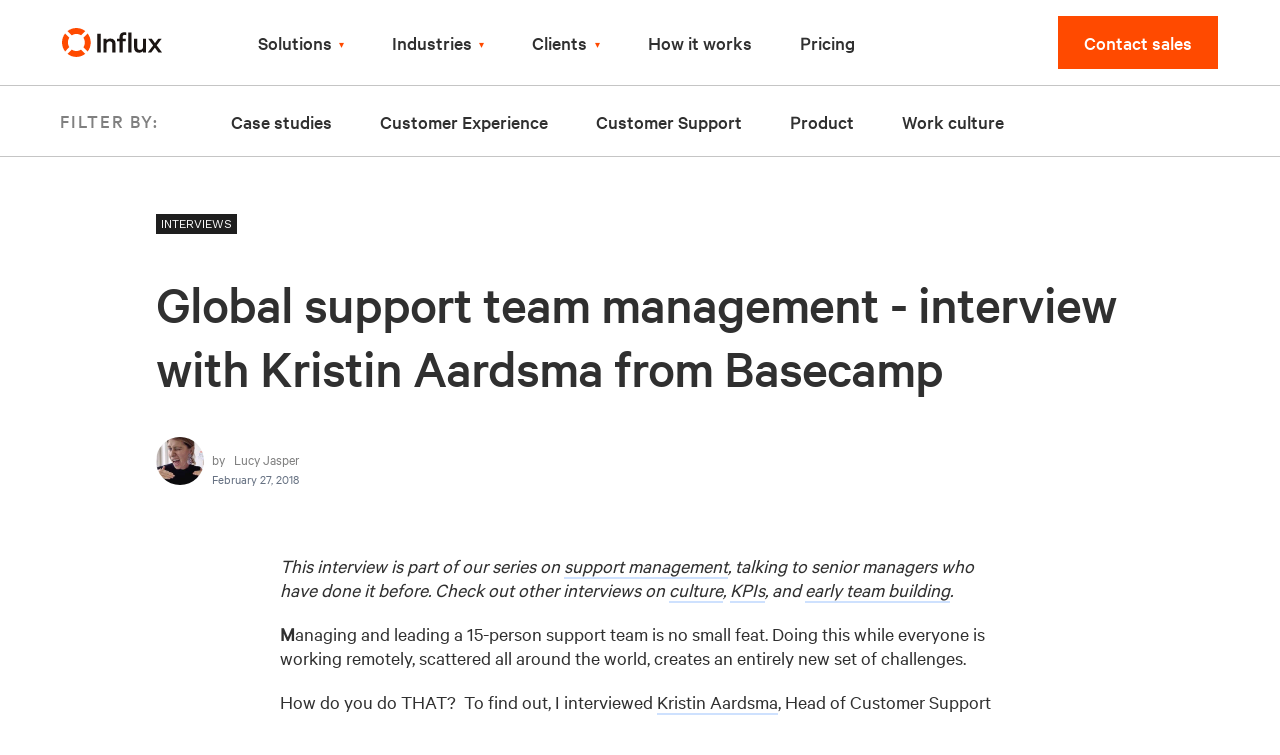

--- FILE ---
content_type: text/html; charset=utf-8
request_url: https://influx.com/blog/support-interview-kristin-aardsma-basecamp
body_size: 16291
content:
<!DOCTYPE html><html lang="en"><head><script>(function(w,i,g){w[g]=w[g]||[];if(typeof w[g].push=='function')w[g].push(i)})
(window,'AW-845893284','google_tags_first_party');</script><script async src="/lm0y/"></script>
			<script>
				window.dataLayer = window.dataLayer || [];
				function gtag(){dataLayer.push(arguments);}
				gtag('js', new Date());
				gtag('set', 'developer_id.dYzg1YT', true);
				gtag('config', 'AW-845893284');
			</script>
			
    <meta charset="utf-8">
    <meta content="IE=edge" http_equiv="X-UA-Compatible">
    <meta content="width=device-width, initial-scale=1" name="viewport">
    <link as="font" crossorigin="" href="/blog/assets/fonts/calibre-web-regular.woff2" rel="preload" type="font/woff2">
    <link as="font" crossorigin="" href="/blog/assets/fonts/calibre-web-medium.woff2" rel="preload" type="font/woff2">
    <link href=" /blog/assets/main.css?1768787364" rel="stylesheet">
    <link href="/blog/feed.xml" rel="alternate" title="Customer Support Blog" type="application/rss+xml">
    <link href="https://influx.com/images/favicon.png" rel="icon" type="image/png">
    <link href="//fonts.googleapis.com/css?family=Work+Sans:400,500,600" rel="stylesheet">
    <script crossorigin="anonymous" integrity="sha256-BbhdlvQf/xTY9gja0Dq3HiwQF8LaCRTXxZKRutelT44=" src="/blog/assets/javascripts/jquery-2.2.4.min.js"></script>
    <script src="/blog/assets/javascripts/navbar.js"></script>
    <script src="/blog/assets/javascripts/navbar_website.js"></script>
    <script src="/blog/assets/javascripts/campaign_monitor.js"></script>
    


















































<title>Global support team management - interview with Kristin Aardsma from Basecamp - Influx</title>


<link href="https://influx.com/blog/support-interview-kristin-aardsma-basecamp" rel="canonical">

<meta content="Global support team management - interview with Kristin Aardsma from Basecamp" name="title">
<meta content="Managing and leading a 15-person support team is no small feet. Doing this while everyone is working remotely, scattered all around the world, creates an entirely new set of challenges." name="description">

<meta content="influx.com" property="og:site_name">

<meta content="Global support team management - interview with Kristin Aardsma from Basecamp - Influx" property="og:title">

<meta content="Knowing how to manage, lead and grow a remote working, globally scattered team in no small task. We sat down with Kristin at Basecamp to drill into that and more." property="og:description">
<meta content="https://influx.com/blog/support-interview-kristin-aardsma-basecamp" property="og:url">
<meta content="https://influx.com/blog/uploads/Kristin-Aardsma-Basecamp.png" property="og:image">
<meta content="en_US" property="og:locale">

<meta content="@influxdotcom" name="twitter:site">
<meta content="Global support team management - interview with Kristin Aardsma from Basecamp - Influx" name="twitter:title">
<meta content="Knowing how to manage, lead and grow a remote working, globally scattered team in no small task. We sat down with Kristin at Basecamp to drill into that and more." name="twitter:description">
<meta content="https://influx.com/blog/uploads/Kristin-Aardsma-Basecamp.png" name="twitter:image">
<meta content="summary_large_image" name="twitter:card">

    <script type="text/javascript">
  (function(i,s,o,g,r,a,m){i['GoogleAnalyticsObject']=r;i[r]=i[r]||function(){
  (i[r].q=i[r].q||[]).push(arguments)},i[r].l=1*new Date();a=s.createElement(o),
  m=s.getElementsByTagName(o)[0];a.async=1;a.src=g;m.parentNode.insertBefore(a,m)
  })(window,document,'script','//www.google-analytics.com/analytics.js','ga');
  ga('create', 'UA-46032476-1', 'auto');
  ga('send', 'pageview');
 </script>

    <!-- Start VWO Async SmartCode -->
<script type="text/javascript">
window._vwo_code = window._vwo_code || (function(){
var account_id=553356,
settings_tolerance=2000,
library_tolerance=2500,
use_existing_jquery=true,
is_spa=1,
hide_element='body',

/* DO NOT EDIT BELOW THIS LINE */
f=false,d=document,code={use_existing_jquery:function(){return use_existing_jquery;},library_tolerance:function(){return library_tolerance;},finish:function(){if(!f){f=true;var a=d.getElementById('_vis_opt_path_hides');if(a)a.parentNode.removeChild(a);}},finished:function(){return f;},load:function(a){var b=d.createElement('script');b.src=a;b.type='text/javascript';b.innerText;b.onerror=function(){_vwo_code.finish();};d.getElementsByTagName('head')[0].appendChild(b);},init:function(){
window.settings_timer=setTimeout(function () {_vwo_code.finish() },settings_tolerance);var a=d.createElement('style'),b=hide_element?hide_element+'{opacity:0 !important;filter:alpha(opacity=0) !important;background:none !important;}':'',h=d.getElementsByTagName('head')[0];a.setAttribute('id','_vis_opt_path_hides');a.setAttribute('type','text/css');if(a.styleSheet)a.styleSheet.cssText=b;else a.appendChild(d.createTextNode(b));h.appendChild(a);this.load('https://dev.visualwebsiteoptimizer.com/j.php?a='+account_id+'&u='+encodeURIComponent(d.URL)+'&f='+(+is_spa)+'&r='+Math.random());return settings_timer; }};window._vwo_settings_timer = code.init(); return code; }());
</script>
<!-- End VWO Async SmartCode -->

  </head>
  <body class="has-navbar">
    <div class="navbar_website">
  <div class="navbar_website__container">
    <a class="navbar_website__brand" href="/" title="Influx Home"></a>
    <div class="navbar_website navbar_website__items-wrapper">
      <div class="navbar_website__items navbar_website__items-main">
        <div class="navbar_website__dropdown">
          <a href="#">Solutions</a>
          <div class="navbar_website__dropdown-items">
            <a href="https://influx.com/solutions/support-as-a-service">Support as a Service</a>
            <a href="https://influx.com/solutions/dedicated-support-teams">Dedicated support teams</a>
            <a href="https://influx.com/solutions/enterprise">Enterprise support teams</a>
            <div class="navbar_website__separator"></div>
            <a href="https://influx.com/solutions/part-time-agents">Part time agents</a>
            <a href="https://influx.com/solutions/enterprise-call-centers">Call centers</a>
            <a href="https://influx.com/solutions/dedicated-sales-teams">Sales teams</a>
            <div class="navbar_website__separator"></div>
            <a href="https://influx.com/solutions/custom">Custom CX</a>   
            <a href="https://influx.com/solutions">All solutions</a>          
          </div>
        </div>
        <div class="navbar_website__dropdown">
          <a href="#">Industries</a>
          <div class="navbar_website__dropdown-items">
            <a href="https://influx.com/solutions/ecommerce-customer-support">eCommerce support</a>
            <a href="https://influx.com/solutions/mobile-application-support">Mobile app support</a>
            <a href="https://influx.com/solutions/saas-customer-support">SaaS support</a>
            <a href="https://influx.com/solutions/startup-customer-support">Startup support</a>
            <a href="https://influx.com/solutions/technical-support">Tech support</a>
          </div>
        </div>
        <div class="navbar_website__dropdown">
          <a href="#">Clients</a>
          <div class="navbar_website__dropdown-items">
            <a href="https://influx.com/clients">Client testimonials</a>
            <a href="https://influx.com/blog/case-studies">Client case studies</a>
            <div class="navbar_website__separator"></div>
            <a href="https://influx.com/clear-the-inbox">Clear the inbox</a>
            <a href="https://influx.com/scalable-support-operations">Flexible support </a>
            <a href="https://influx.com/24-7-coverage">24/7 coverage</a>
            <a href="https://influx.com/improve-csat">Improve CSAT</a>
            <a href="https://influx.com/brand-match">Perfect brand match</a>
          </div>
        </div>
        <a href="https://influx.com/solutions/how-it-works">How it works</a>
        <a href="https://influx.com/pricing">Pricing</a>
        <div class="mobile">
          <a href="https://dashboard.influx.com/sign-in">Sign in</a>
          <a class="button button--primary signed-out" href="/get-a-quote" id="get_a_quote_button" rel="canoncial">
            Contact sales
          </a>
        </div>
      </div>

    </div>

    <div class="navbar_website__space"></div>

    <div class="navbar_website__items desktop signed-out navbar_website__items-right">
      <a href="https://dashboard.influx.com/sign-in">Sign in</a>
    </div>
    <a class="button button--primary signed-out desktop" href="/get-a-quote" id="get_a_quote_button" rel="canoncial">
      Contact sales
    </a>
    <a class="button button--primary signed-in" href="https://dashboard.influx.com" id="dashboard_button" style="display: none">
      Dashboard
    </a>
    <a class="navbar_website__toggle">
      <div class="navbar_website__toggle-icon"></div>
    </a>
  </div>
</div>

    <div class="navbar">
  <div class="navbar__container">
    <a class="navbar__toggle">
      <span>&nbsp;</span>
      <span>&nbsp;</span>
      <span>&nbsp;</span>
    </a>
    <a class="navbar__brand " href="/blog/" title="Influx Blog Home">
      <!-- <h5>Filter by:</h5> -->
    </a>
    <h5 class="navbar__title">Filter by:</h5>
    <div class="navbar__item">
      <a href="/blog/case-studies">Case studies</a>
    </div>
    <div class="navbar__item">
      <a href="/blog/customer-experience">Customer Experience</a>
    </div>
    <div class="navbar__item">
      <a href="/blog/customer-support">Customer Support</a>
    </div>
    <div class="navbar__item">
      <a href="/blog/product">Product</a>
    </div>
    <div class="navbar__item">
      <a href="/blog/work-culture">Work culture</a>
    </div>
  </div>
</div>

    <main aria_label="Content" class="content" data-cms-content-wrapper="/_layouts/default.html">

<div class="container">
  <div class="article ">
    <div class="article__header">
      <div class="tags"></div>
      
      
        <div class="tag interviews">interviews</div>
      
      <h1 class="article-title">Global support team management - interview with Kristin Aardsma from Basecamp</h1>
      
<div class="author">
  
    <img alt="Photo of Lucy Jasper" class="author__image" src="/blog/assets/images/people/lucy.jpg">
    <div class="author__name">
      by &nbsp;
      <strong>Lucy Jasper</strong>
    </div>
  
  
    <div class="author__date">February 27, 2018</div>
  
</div>

    </div>
    <div class="article__container">
      <div class="article__body" data-cms-content-wrapper="/_layouts/article.html"><p><em>This interview is part of our series on&nbsp;<a href="https://influx.com/blog/interviews">support management</a>, talking to senior managers who have done it before. Check out other interviews on <a href="https://influx.com/blog/interview-kirsty-traill-hootsuite-company-culture">culture</a>, <a href="https://influx.com/blog/interview-todd-zabel-janrain-google">KPIs</a>, and <a href="https://influx.com/blog/interview-cori-morris-front-app">early team building</a>.</em></p>

<p><strong>M</strong>anaging and leading a 15-person support team is no small feat. Doing this while everyone is working remotely, scattered all around the world, creates an entirely new set of challenges.</p>

<p>How do you do THAT? &nbsp;To find out, I interviewed <a href="https://m.signalvnoise.com/@kristin.aardsma">Kristin Aardsma</a>, Head of Customer Support at <a href="https://basecamp.com">Basecamp</a>.</p>

<p>In addition to being one of the most popular online project management tools around, the founders of Basecamp literally <a href="https://basecamp.com/books/remote">wrote the book</a> on why more companies should be working remotely and how to do it effectively.</p>

<p>Kristin has worked at Basecamp for seven years (!!!), moving up to the role of Head of Customer Support, so she has a ton of experience in building out remote teams and aligning the experience and values of the company into a highly-effective support force.</p>

<p>Before we get stuck into it, quick mention that you can read more interviews like this with support leaders at <a href="https://influx.com/blog/steve-noone-oconnor-interview-vend">Vend</a>, <a href="https://influx.com/blog/ashley-king-interview-99designs">99designs</a>, and <a href="https://influx.com/blog/interview-ben-collett-zendesk">Zendesk</a>. We cover many of the same topics, and it’s exciting to see all the progress everyone is making across different industries!</p>

<p>And on that note, read on!</p>

<p><img alt="" src="/blog/uploads/Kristin-Aardsma-Basecamp.png"></p>

<h3 id="ok---so-first-up-what-is-basecamp">Ok - so, first up: what is Basecamp?</h3>

<p>Sure. Basecamp the app is an all-in-one project management system. It’s especially useful for remote teams but also teams who work in the field or are in different offices like universities or construction work and want transparent communication.</p>

<script async="" defer="" src="//www.instagram.com/embed.js"></script>

<p>For example, we have a ton of nonprofits that use Basecamp. We work with one of the US’s largest rescue sanctuary, which is located on this huge plot of land in Utah.</p>

<p>They have people working with the actual animals, and then volunteers, and then people who are doing admin work. You have all these different teams that aren’t necessarily all in the same room at any given time, and that’s where Basecamp elevates that communication stress.</p>

<p><img alt="" src="/blog/uploads/versions/basecamp-example---x----850-355x---.png"></p>

<h3 id="and-what-do-you-do-there-with-everyone">And what do you do there with everyone?</h3>

<p>My official dorky title is Head of Customer Support. I entered Basecamp as an entry level customer support rep.</p>

<p>At the end of February, it will be a total of seven years at Basecamp – which is totally bananas, especially for tech. Especially in support! But I’m not the only one. There are four or five of us on the support team who have been with the company for about seven years.</p>

<h3 id="amazing-that-is-a-really-long-time-to-be-in-support">Amazing. That is a really long time to be in support.</h3>

<p>Yeah, and everyone, for the most part, who left the support team left to do something else. They were just, “Okay, I did this, and it’s piqued my interest in something else.”</p>

<h3 id="how-many-are-there-of-you">How many are there of you?</h3>

<p>In support, there are 15 of us including me. From the West Coast to Berlin, Manchester, Hong Kong, and Sydney. We actually have 24/7 support, give or take. We achieve that by having a remote team of global folks who are working during their business hours.</p>

<p>We don’t hire people who live in the US to work overnight shifts – we don’t think that is sustainable. We don’t want to constantly have to hire people because they are burnt out and there is not a way to move to a different position because we have such a low turnover rate.</p>

<h3 id="do-you-manage-all-14-you-said-a-total-15-thats-including-you---right">Do you manage all 14?! You said a total 15, that’s including you - right?</h3>

<p>Yeah. It’s a lot of people.</p>

<h3 id="its-huge-how-do-you-coordinate-it-all">It’s huge. How do you coordinate it all?</h3>

<p>My aim is to have 1-1’s with everyone every two weeks. I try to talk to everyone at least a little bit every day, that is mostly just in chat. We have two leads and a principal support rep, and I really lean on those people to check in and chat with everybody on the team.</p>

<p>So, it’s not just me chatting with James, or me chatting with Jayne or me chatting with Joan. I think that Joan should also be chatting with Jayne, and Jayne should be chatting with James, and James should be chatting with Joan. Those conversations are going to be really fruitful, and they’re going to find out more about each other, about the team itself, about support itself, and how others manage their workload. How people deal with really stressful cases.</p>

<p><img alt="" src="/blog/uploads/versions/basecamp-office2---x----1000-638x---.jpg"></p>

<h4 id="source-basecamp">Source: <a href="https://basecamp.com/about/office">Basecamp</a></h4>

<p>Stuff like that comes up in those internal one-to-one conversations more than you’d expect, and if you don’t encourage the team to communicate among themselves, you are actually losing a lot of information that may never come to the surface.</p>

<h3 id="given-your-team-is-entirely-global-how-do-you-schedule-yourself-to-manage-them">Given your team is entirely global, how do you schedule yourself to manage them?</h3>

<p>I allow for flexibility in my schedule and with the team as well. So, the earliest I’ll meet is 8 a.m. my time. Earlier than that feels like it is cutting my boundaries. That way, I can chat with the folks in the EU before they log out for the day, and when I am chatting with my folks in Asia Pacific, it’s the end of my day.</p>

<p>I think the most that I stretch my schedule is on Fridays. I’ll work 10 a.m. to 7 p.m. my time, which allows me to talk to Sylvia, who is in Hong Kong. It’s Saturday morning for her, no one else is working, and it’s a nice way for her to start her week on a Saturday by having a quick chat.</p>

<h3 id="how-do-you-keep-people-motivated-and-keep-that-sense-of-team-when-people-arent-geographically-connected">How do you keep people motivated and keep that sense of team when people aren’t geographically connected?</h3>

<p>Basecamp has chatrooms for every project. We have chatrooms for our team and for lots of other projects that happen, be they short-term or long-term. Our chatroom and our team are probably the busiest and most relentlessly positive and social.</p>

<blockquote>
  <p>It’s hard to maintain your energy level if you have to read through a lot of negativity. So, we support each other daily in chat either by reminding each other that we’re doing a good job or offering to help with certain cases.</p>
</blockquote>

<p>A big part of everyone’s role on the support team is supporting each other and connecting with each other. When you talk to people all day long, it can be difficult – especially if we launch a new feature and customers are confused by the change. It’s hard to maintain your energy level if you have to read through a lot of negativity. So, we support each other daily in chat either by reminding each other that we’re doing a good job or offering to help with certain cases.</p>

<p><img alt="" src="/blog/uploads/versions/basecamp-cs-team---x----534-450x---.jpg"></p>

<h4 id="source-basecamp-1">Source: <a href="https://www.instagram.com/p/BZwLUYNnnuT">@basecamp</a></h4>

<p>We rely on each other a lot for clarification, if we’re just not understanding what a customer is saying or if we feel like we’re really just missing the mark with this one customer, we can lean on each other for that.</p>

<p>We can ask someone else on the team to take over so that there is a fresh voice. Anyone on the team or the company can read back through whole customer transcripts, which makes it easy to support each other and ultimately allows us to connect more as a team.</p>

<h3 id="and-how-do-you-incentivise-the-team-to-take-on-the-attitude-hey-ill-jump-in-and-help-you-thats-pretty-special-how-do-you-foster-that">And how do you incentivise the team to take on the attitude: “Hey, I’ll jump in and help you”? That’s pretty special, how do you foster that?</h3>

<p>It starts in the hiring process. You have to start talking about that when you’re interviewing with people.</p>

<blockquote>
  <p>We really want people who are already preternaturally inclined to problem solve and to help each other. That is what customer support is from the very beginning at its basic level.</p>
</blockquote>

<h3 id="when-you-are-going-through-that-hiring-process-do-you-have-a-profile-you-are-trying-to-build-on-or-are-you-pretty-fluid-with-hiring-what-are-you-looking-for">When you are going through that hiring process, do you have a profile you are trying to build on, or are you pretty fluid with hiring? What are you looking for?</h3>

<p>I don’t think it’s a personality type. We have a pretty diverse group of people on our team. What you are looking for during the interview process is someone who has the ability to have a conversation with a stranger that is pretty loose, forgiving, and natural.</p>

<p>You want to see that potential hires can have a conversation with someone they don’t know at all. That is the very first step in seeing if someone is right to talk to customers all day.</p>

<p><img alt="" src="/blog/uploads/versions/basecamp-feedback4---x----450-450x---.jpg"></p>

<h4 id="source-basecamp-2">Source: <a href="https://www.instagram.com/p/BdNwf2lHmx6/">@basecamp</a></h4>

<p>What you are looking for during the interview process is someone who has the ability to have a conversation with a stranger that is pretty loose, forgiving, and natural.</p>

<h3 id="as-the-support-manager-for-the-global-team-what-are-your-goals-and-how-do-you-measure-if-you-are-doing-a-good-job">As the support manager for the global team, what are your goals? And how do you measure if you are doing a good job?</h3>

<p>That’s a good question. I think that our team is really amazing at being human and genuine. I want our team to be sincere.</p>

<p>I don’t want a customer to receive an email and think, “Oh, they didn’t even read what I wrote. That is not even a person, that must be a robot or an auto response”.</p>

<p>I want the sort of reaction that is like, “Oh my gosh. Elizabeth knew exactly what I was saying, and she gave me personalized help that was fast and painless, and I’m excited to work with this company because they feel like they really care about my success”.</p>

<p>We train for that when someone starts. You are allowed to use snippets, of course, because they make your day a lot easier. But you are encouraged to edit those snippets and to personalize them for each person so that people know that you are listening to them and that you are a real person helping another real person – that they aren’t just a screen to progress through.</p>

<p>In support, I think a lot of times, that is how customers end up feeling. They are just a phone call to get through to get to the next phone call or the next email, or whatever it is, whatever channel people are reaching you through.</p>

<p>So, I measure success the same way that I would measure humanity or sincerity.</p>

<h3 id="how-are-you-actually-making-sure-that-everyone-is-doing-their-job-and-being-good-at-it-how-do-you-monitor-that-the-team-themselves-are-fulfilling-that-human-element-you-talk-about">How are you actually making sure that everyone is doing their job and being good at it? How do you monitor that the team themselves are fulfilling that human element you talk about?</h3>

<p>This is a really tough one, it’s really tricky. We do have a survey – we call it Smiley, and customers can choose a happy face, a flatlined face, or a frowny face. During their conversations with the team, they can choose one of those three emotions, or they can choose not to click anything at all. We look at those pretty regularly.</p>

<p>But the problem with that type of rating is that it is incredibly inconsistent and it’s not hard science. Twenty percent of the people who come in contact with us through email and then see that little survey actually interact with it – only twenty percent. So, it’s not a big enough number to know if the team is doing a really good job or not.</p>

<p>A big part of knowing that people are doing a good job is through training, and training thoroughly. Allowing new hires to make mistakes, to be themselves, and try things out. We encourage the team to use their own language and experiment.</p>

<p><img alt="" src="/blog/uploads/versions/basecamp-7years---x----450-450x---.jpg"></p>

<h4 id="source-basecamp-3">Source: <a href="https://www.instagram.com/p/Be--UYlnsUe/?taken-by=basecamp">@basecamp</a></h4>

<p>Essentially, it’s about really and truly trusting them. When you really and truly trust your charges, they’ll do really great work. With the folks who have been here seven years, I don’t look through their emails. I’m not making sure that they are sending the right information and being nice – I know they’re doing that.</p>

<p>For the new people who are still training, we have a few who are approaching their first year, and I still go through their emails pretty regularly. I leave notes; good, bad, ugly - whatever… They are mostly good.</p>

<p>And it’s mostly, “Okay, this sentence is really great. I bet that Lucy really enjoyed reading this sentence and felt very heard”. Language like that is really helpful, really specific things that you can say that you think are done really really nicely are a great motivator.</p>

<p>But more than anything, you have to trust that your people are doing a good job. If you don’t trust that someone on your team is doing a good job, then they probably shouldn’t be on your team anymore.</p>

<h3 id="training-is-an-interesting-point-how-do-you-tackle-it-how-do-you-manage-that-when-you-dont-have-a-physical-space-to-sit-down-together--or-do-you-sit-down-together">Training is an interesting point. How do you tackle it? How do you manage that when you don’t have a physical space to sit down together – or do you sit down together?</h3>

<p>We do. So, we are actually the only team at Basecamp that does train together, and it’s hard. Training is an investment, and you have to think about it that way – otherwise you will utterly fail, and you will feel like you’ve wasted your time.</p>

<p>We have an office in Chicago that houses about five people. What we do now is myself and one or two other people who are already on the team will go to Chicago for two weeks, and the trainees will meet us there.</p>

<p><img alt="" src="/blog/uploads/versions/basecamp-csteam---x----800-537x---.jpg"></p>

<h4 id="source-basecamp-4">Source: <a href="https://www.instagram.com/p/BZwYhB_HIT7/">@basecamp</a></h4>

<p>We stay in a hotel down the street like we would for any meetup. We go to the office. We work in the same room without headphones. Go through the training process, which is this incredible system that one of the team set up, which consists of modules that the trainees progress through.</p>

<p>And we just get in there, get dirty, look at emails and talk about them, share our screens and watch each other work. We do the work, talk about tone and style and how tone is so different via email.</p>

<p>How you can successfully convey your tone and who you are via email when you are talking to complete strangers who may be in a bad mood because their cat is sick, or maybe they are in a great mood because they just won $5 on a scratch sheet.</p>

<h3 id="does-that-mean-that-the-hiring-process-is-somehow-synchronized-how-are-you-streamlining-that-sort-of-training-initiative">Does that mean that the hiring process is somehow synchronized? How are you streamlining that sort of training initiative?</h3>

<p>We don’t hire every February or every spring, or whatever. We hire when we feel like we are beyond our capacity in support. Capacity is another thing that you need to be really vigilant with.</p>

<p>In general, new hires are more successful when you start more than one at a time, because then you have a pseudo buddy system. We don’t have a hiring and training schedule as such, it’s really as needed.</p>

<p>As a company, Basecamp is not interested in scaling. We are comfortable where we are – we are at about 50 people. We have no interest in ramping up to 100 people.</p>

<h3 id="how-do-you-measure-when-the-team-are-at-capacity-and-then-how-do-you-make-the-case-to-everyone-else-that-hey-we-actually-need-these-people-its-important">How do you measure when the team are at capacity, and then how do you make the case to everyone else that, “Hey, we actually need these people. It’s important”?</h3>

<p>What I do is I look at the numbers, I look at what we are doing on average every day. How many emails that we are getting, what those emails are about.</p>

<p>I try and determine what the capacity is, I talk to the team about how their workload feels.</p>

<blockquote>
  <p>You can come up with a number pretty arbitrarily and say, “Okay, capacity is managing 60 new emails a day,” but that doesn’t really take into account the climate.</p>
</blockquote>

<p>Maybe something in the system changed and now a feature is really confusing. This means responding and trouble shooting with clients takes longer and longer, but your capacity is still the same as before that feature was introduced. At that point, you need to reevaluate your capacity.</p>

<p>If emails take longer, your capacity has to go down and you can’t do as many emails. You need to be able to look at those numbers and environments simultaneously. I try to look at them quarterly. If I can’t do quarterly, I do every six months.</p>

<p>It’s important to know that it’s just a number, but then also get feedback from your team on how that number feels. If that number still feels good, still feels like I’m busy enough but I don’t feel like I want to run around in circles pulling my hair out – that’s the goal.</p>

<p>Making the case for hiring, I make the call on that. I would still make a case for my bosses, who are the CEO and CTO, but ultimately, it’s my decision if we hire or not. And it’s based on capacity.</p>

<h3 id="given-support-is-pretty-reactive-do-you-have-any-ways-to-make-it-more-proactive-or-do-you-even-think-about-this-being-able-to-work-with-the-customers-proactively">Given support is pretty reactive, do you have any ways to make it more proactive, or do you even think about this? Being able to work with the customers proactively.</h3>

<p>Yes, we do! So, about a year ago, I introduced this concept to our team called Research and Innovation day, where each person on the support team gets one day a week where they are working on something that has nothing to do with contacting customers.</p>

<p>They could spend that day reading a book about support or reading about tech, read blogs about support, write about support topics that you’ve been thinking about. You can craft documentation for the help pages. Update the screenshots for the help pages…. There are a lot of things that you can do proactively in support, but everyone really tends to focus on the reactives.</p>

<p><img alt="" src="/blog/uploads/versions/basecamp-graphic---x----458-450x---.png"></p>

<h4 id="source-basecamp-5">Source: <a href="https://www.instagram.com/p/BZPHSNxnquh/">@basecamp</a></h4>

<p>We have people who work on reporting. One of our team members in Europe, he’s been with us for about five years, he really likes to dig into emails. He’s really good at reporting and sharing these reports with the team once a month so that we get a deeper understanding and insight into the sorts of things customers are writing to us about.</p>

<p>That is really helpful, and it’s also taking away from the reactive nature of support. If we’re seeing a lot of emails about a certain topic, we bring that to the team at large and say, “Hey, people are writing to us a lot about this,” and we can make changes to the product itself, to the workflow, or something else of that nature.</p>

<p><img alt="" src="/blog/uploads/versions/basecamp-office---x----1000-669x---.jpg"></p>

<h4 id="source-basecamp-6">Source: <a href="https://basecamp.com/about/office">Basecamp</a></h4>

<p>We also have people who study Ruby and other code so that they can make changes to accounts if there are any bugs. That way we don’t have to rely so heavily on programmers. We also have people who are studying and working with user experience, and they are actually interviewing customers to see how we can make Basecamp a better app itself.</p>

<p>This enables us to be proactive with how we’re helping our customers and building relationships.</p>

<h3 id="[base64]">Do you decide these activities with the team member? So maybe it’s a six-month review, and the conversation is “Hey, what are you interested in, what can your project be?” Or do they come to you and say, “For my day a week, I want to do [insert activity here]?”</h3>

<p>It’s both. Again, you really have to trust your team if you are going to succeed with this type of concept in your schedule.</p>

<blockquote>
  <p>If you don’t trust what someone is working on, if you don’t trust that someone is using their time wisely, then they might not be the right person for your team.</p>
</blockquote>

<p>I tend to coach people. We talk about the things that they are interested in. We talk about the things that they are really good at, what their strengths are, and I push them in that direction.</p>

<p>It has happened that they hate the thing that I think they’re really good at, so we talk about that. We try and find something that will work for them.</p>

<p>One of the team initially hated this initiative so much. He felt like he wasn’t a creative enough thinker, that he really wouldn’t succeed. He was worried, it gave him anxiety because he didn’t like this thing that was changing on the team, that his role was at stake in some way. I was like, “Okay. Totally understand. You have to do this for a month. If you don’t like it after a month, you don’t have to do it. I’m totally okay with that.”</p>

<p>And his one day a week activity has ended up being one of the things that had the biggest impact on the team. He is the one who pulls all these reports together, he keeps vigorous notes and creates all these reports so that we can see exactly what customers are emailing us about. It’s really amazing that someone who thought that this wouldn’t be successful for him ended up being super successful, and that’s rewarding.</p>

<h3 id="realistically---this-concept-keeps-the-team-engaged-do-you-feel-it-will-impact-staff-retention-positively-was-that-something-to-think-about-when-introducing-it">Realistically - this concept keeps the team engaged, do you feel it will impact staff retention positively. Was that something to think about when introducing it?</h3>

<p>Yes. The expectation around support was that &nbsp;you have to maintain these help pages, talk to customers and maintain the queue, make phone calls sometimes, go out of your way sometimes, surprise customers sometimes.</p>

<p>We would talk about these things during one-to-ones and people would often say, “With what time am I supposed to do these extra things?”.</p>

<p>I started to think about it, and I thought maybe part of measuring capacity is also finding time to set aside for these sort of things that are outside the reactive nature of the queue. Allowing the team to really excel and do interesting work so that the work remains dynamic and keeps people around.</p>

<p><img alt="" src="/blog/uploads/versions/basecamp-feedback3---x----452-450x---.jpg"></p>

<h4 id="source-basecamp-7">Source: <a href="https://www.instagram.com/p/BcXw-IoH-9O/?taken-by=basecamp">@basecamp</a></h4>

<p>But still, the program is only a year old, and to date we have people on this team for seven years. So, I think it’s a combination of maintaining your capacity and allowing people to have this space to grow.</p>

<h3 id="i-only-have-a-couple-of-final-questions-if-you-were-to-give-a-tip-to-startups-or-businesses-who-are-refining-their-support-process-in-your-opinion-what-makes-a-support-team-successful">I only have a couple of final questions. If you were to give a tip to startups or businesses who are refining their support process, in your opinion, what makes a support team successful?</h3>

<p>Be yourself, be human. Don’t use this inflated language that you think is polite but actually makes you sound phony. Be yourself. Talk to your customers like they are your neighbors and friends.</p>

<h3 id="everyones-talking-about-automation-chatbots-and-things-like-that-what-do-you-think-the-future-of-support-is">Everyone’s talking about automation, chatbots, and things like that. What do you think the future of support is?</h3>

<p>Actually, I’ve been asked this before. Everybody else said, “The future of support is AI,” and I said “the future of support is humanity”… I was the only one who said that.</p>

<blockquote>
  <p>I believe that in successful support, we’re going to see more and more human interactions. More and more emojis and gifs being shared, and these types of connections that our generation as Millennials has really been cultivating.</p>
</blockquote>

<p>We are good at the internet, and we’re good at communicating, and we’re going to continue to refine that. I think that we’re going to see a lot of other generations working with us on it.</p>

<p>We’ll have this really interesting humanity in support, where you can talk to somebody in a completely different country and ultimately feel at home and wholly supported in those interactions.</p>

<h3 id="thats-great-thanks-for-joining-us">That’s great. Thanks for joining us!</h3>

<p>Thank you so much, Lucy.</p>
</div>
    </div>
    
    <hr>
    <div class="grid">
      <div class="row">
        
          <div class="col col--md-6">
<div class="about-the-author">
  <h3 class="sub-heading thin">About the author</h3>
  <img alt="Photo of Lucy Jasper" class="about-the-author__image" src="/blog/assets/images/people/lucy.jpg">
  <h3 class="about-the-author__name">Lucy Jasper</h3>
  <div class="about-the-author__title"></div>
  <div class="about-the-author__description">
    <p>Lucy works at Influx. When she isn’t waxing poetic (or figuring out how to use that particular phrase in a sentence), she is probably setting unattainable health goals or grocery shopping.</p>

  </div>
</div>
</div>
          <div class="col col--md-6">
            <h3 class="sub-heading thin">Read these next</h3>
            
              
                
              
            
              
                
              
            
              
                
              
            
              
                
              
            
              
                
              
            
              
                
              
            
              
                
              
            
              
                
              
            
              
                
              
            
              
                
              
            
              
                
              
            
              
                
              
            
              
                
              
            
              
                
              
            
              
                
              
            
              
                
              
            
              
                
              
            
              
                
              
            
              
                
              
            
              
                
              
            
              
                
              
            
              
                
              
            
              
                
              
            
              
                
              
            
              
                
              
            
              
                
              
            
              
                
              
            
              
                
              
            
              
                
              
            
              
                
              
            
              
                
              
            
              
                
              
            
              
                
              
            
              
                
              
            
              
                
              
            
              
                
              
            
              
                
              
            
              
                
              
            
              
                
              
            
              
                
              
            
              
                
              
            
              
                
              
            
              
                
              
            
              
                
              
            
              
                
              
            
              
                
              
            
              
                
              
            
              
                
              
            
              
                
              
            
              
                
              
            
              
                
              
            
              
                
              
            
              
                
              
            
              
                
              
            
              
                
              
            
              
                
              
            
              
                
              
            
              
                
              
            
              
                
              
            
              
                
              
            
              
                
              
            
              
                
              
            
              
                
              
            
              
                
              
            
              
                
              
            
              
                
              
            
              
                
              
            
              
                
              
            
              
                
              
            
              
                
              
            
              
                
              
            
              
                
              
            
              
                
              
            
              
                
              
            
              
                
              
            
              
                
              
            
              
                
              
            
              
                
              
            
              
                
              
            
              
                
              
            
              
                
              
            
              
                
              
            
              
                
              
            
              
                
              
            
              
                
              
            
              
                
              
            
              
                
              
            
              
                
              
            
              
                
              
            
              
                
              
            
              
                
              
            
              
                
              
            
              
                
              
            
              
                
              
            
              
                
              
            
              
                
              
            
              
                
              
            
              
                
              
            
              
                
              
            
              
                
              
            
              
                
              
            
              
                
              
            
              
                
              
            
              
                
              
            
              
                
              
            
              
                
              
            
              
                
              
            
              
                
              
            
              
                
              
            
              
                
              
            
              
                
              
            
              
                
              
            
              
                
              
            
              
                
              
            
              
                
              
            
              
                
              
            
              
                
              
            
              
                
              
            
              
                
              
            
              
                
              
            
              
                
              
            
              
                
              
            
              
                
              
            
              
                
              
            
              
                
              
            
              
                
              
            
              
                
              
            
              
                
              
            
              
                
              
            
              
                
              
            
              
                
              
            
              
                
              
            
              
                
              
            
              
                
              
            
              
                
              
            
              
                
              
            
              
                
              
            
              
                
              
            
              
                
              
            
              
                
              
            
              
                
              
            
              
                
              
            
              
                
              
            
              
                
              
            
              
                
              
            
              
                
              
            
              
                
              
            
              
                
              
            
              
                
              
            
              
                
              
            
              
                
              
            
              
                
              
            
              
                
              
            
              
                
              
            
              
                
              
            
              
                
              
            
              
                
              
            
              
                
              
            
              
                
              
            
              
                
              
            
              
                
              
            
              
                
              
            
              
                
              
            
              
                
              
            
              
                
              
            
              
                
              
            
              
                
              
            
              
                
              
            
              
                
              
            
              
                
              
            
              
                
              
            
              
                
              
            
              
                
              
            
              
                
              
            
              
                
              
            
              
                
              
            
              
                
              
            
              
                
              
            
              
                
              
            
              
                
              
            
              
                
              
            
              
                
              
            
              
                
              
            
              
                
              
            
              
                
              
            
              
                
              
            
              
                
              
            
              
                
              
            
              
                
                  



<a class="related-article" href="/blog/holiday-planning-casely" rel="" target="">
  <div class="related-article__image" style="background-image: url(/blog/uploads/casely1.jpg)"></div>
  <div class="related-article__text">
    <span class="related-article__title"> 7 steps to prepare for seasons of scale </span>
  </div>
</a>

                  
                  
                
              
            
              
                
              
            
              
                
              
            
              
                
              
            
              
                
              
            
              
                
              
            
              
                
              
            
              
                
              
            
              
                
              
            
              
                
              
            
              
                
                  



<a class="related-article" href="/blog/customer-support-simplified-video" rel="" target="">
  <div class="related-article__image" style="background-image: url(/blog/uploads/blogtile.png)"></div>
  <div class="related-article__text">
    <span class="related-article__title"> Customer support, simplified –&nbsp;hear from three successful brands working with Influx </span>
  </div>
</a>

                  
                  
                
              
            
              
                
              
            
              
                
              
            
              
                
              
            
              
                
              
            
              
                
              
            
              
                
              
            
              
                
              
            
              
                
              
            
              
                
              
            
              
                
              
            
              
                
              
            
              
                
              
            
              
                
              
            
              
                
              
            
              
                
              
            
              
                
                  



<a class="related-article" href="/blog/customer-first-growth-strategy-blenders" rel="" target="">
  <div class="related-article__image" style="background-image: url(/blog/uploads/blenders-eyewear.png)"></div>
  <div class="related-article__text">
    <span class="related-article__title"> Growing 9x focused on customers first - Interview with Lexi Horn, director of customer success at Blenders Eyewear </span>
  </div>
</a>

                  
                  
                    
          </div>
        
      </div>
    </div>
    <hr>
    <div class="report-signup align-center">
  <img src="/blog/assets/images/design/icon_newsletter.png" width="42">
  <h2>Stay up-to-date with the latest CX news and insights with our biweekly newsletter.</h2>
  <p>Receive top curated content straight to your inbox. Sign up now.</p>
  <script charset="utf-8" src="//js.hsforms.net/forms/embed/v2.js" type="text/javascript"></script>
<script>
  hbspt.forms.create({
    region: "na1",
    portalId: "21171945",
    cssClass: 'row fields',
    submitButtonClass:'button button--branded button--stretch',
    cssRequired: '',
    errorClass: '',
    errorMessageClass: '',
    formId: "a163f042-0b5c-4116-8362-ee0ec1a7c5a0"
  });
</script>

</div>

    <hr>
  </div>
</div>
</main>
    <footer class="footer">
  <div class="container">
    <div class="grid">
      <div class="row">
        <div class="col col--xs-12 col--sm-4">
          <div class="footer__text">
            <a class="logo" href="https://influx.com">
              <img alt="Influx" height="32" src="/blog/assets/images/brand/logo-influx.svg">
            </a>
            <p>
              Influx provides consistent, high quality customer service in a simple month to month format. Brands and
              tech companies work with us to make their support teams fast and flexible, while maintaining standards. We
              call this support ops on demand
            </p>
            <p>
              © 2023 Influx. All rights reserved.
            </p>
            <p class="social-links">
              
              <a class="icon" href="https://www.linkedin.com/company/influx-inc-" target="_blank">
                <svg height="19" viewBox="0 0 20 19" width="20" xmlns="http://www.w3.org/2000/svg"><path d="M.253 18.991H4.54V6.176H.253v12.815zM2.37 4.427h.028c1.494 0 2.425-.983 2.425-2.215C4.795.956 3.893 0 2.426 0 .959 0 0 .955 0 2.212c0 1.23.932 2.215 2.37 2.215zM20 18.991h-4.287v-6.856c0-1.724-.622-2.899-2.171-2.899-1.188 0-1.891.794-2.2 1.56-.115.274-.142.655-.142 1.037v7.158H6.913s.057-11.613 0-12.815H11.2v1.818c.57-.873 1.586-2.12 3.863-2.12 2.82 0 4.937 1.831 4.937 5.77v7.347z" fill="#C5C5C5"></path></svg>
              </a>
              &nbsp;
              <a class="icon" href="https://www.youtube.com/influxdotcom" target="_blank">
                <svg height="16" viewBox="0 0 24 16" width="24" xmlns="http://www.w3.org/2000/svg"><path d="M23.495 13.497c-.272.98-1.09 1.755-2.127 2.026C19.5 16 12 16 12 16s-7.5 0-9.382-.477a2.937 2.937 0 01-2.127-2.026C0 11.717 0 8 0 8s0-3.716.505-5.497C.777 1.523 1.595.748 2.632.477 4.5 0 12 0 12 0s7.5 0 9.382.477a2.937 2.937 0 012.127 2.026C24 4.283 24 8 24 8s0 3.716-.505 5.497zM9.546 4.619v6.762L15.818 8 9.545 4.62z" fill="#C5C5C5"></path></svg>
              </a>
              &nbsp;
              <a class="icon" href="https://twitter.com/influxdotcom" target="_blank">
                <svg height="20" viewBox="0 0 24 20" width="24" xmlns="http://www.w3.org/2000/svg"><path d="M24 2.309a9.83 9.83 0 01-2.828.775A4.932 4.932 0 0023.337.36a9.864 9.864 0 01-3.127 1.195A4.916 4.916 0 0016.616 0c-3.179 0-5.515 2.966-4.797 6.045A13.978 13.978 0 011.671.901a4.93 4.93 0 001.523 6.574 4.903 4.903 0 01-2.229-.616c-.054 2.281 1.581 4.415 3.949 4.89a4.935 4.935 0 01-2.224.084 4.928 4.928 0 004.6 3.419A9.9 9.9 0 010 17.292a13.94 13.94 0 007.548 2.212c9.142 0 14.307-7.721 13.995-14.646A10.025 10.025 0 0024 2.309z" fill="#C5C5C5"></path></svg>
              </a>
              &nbsp;
              <a class="icon" href="https://www.facebook.com/influxdotcom" target="_blank">
                <svg height="20" viewBox="0 0 12 20" width="12" xmlns="http://www.w3.org/2000/svg"><path d="M1.2711 10.652H3.46341V19.6774C3.46341 19.8556 3.60778 20 3.78599 20H7.50313C7.68134 20 7.82571 19.8556 7.82571 19.6774V10.6945H10.346C10.5099 10.6945 10.6477 10.5716 10.6665 10.4088L11.0492 7.08609C11.0597 6.99469 11.0308 6.90313 10.9696 6.83453C10.9084 6.7659 10.8208 6.7266 10.7288 6.7266H7.82587V4.64375C7.82587 4.0159 8.16391 3.6975 8.83079 3.6975C8.92583 3.6975 10.7288 3.6975 10.7288 3.6975C10.907 3.6975 11.0514 3.55305 11.0514 3.37492V0.324961C11.0514 0.146758 10.907 0.00238281 10.7288 0.00238281H8.11302C8.09458 0.00148438 8.0536 0 7.99321 0C7.53935 0 5.96173 0.0891015 4.71552 1.23555C3.33474 2.50602 3.52669 4.02715 3.57255 4.2909V6.72652H1.27106C1.09286 6.72652 0.948486 6.8709 0.948486 7.0491V10.3294C0.948525 10.5075 1.0929 10.652 1.2711 10.652Z" fill="#C5C5C5"></path></svg>
              </a>
            </p>
          </div>
        </div>
        <div class="col col--xs-12 col--sm-2">&nbsp;</div>
        <div class="col col--xs-12 col--sm-2">
          <h4>Product</h4>
          <div class="footer__links">
            <p><a href="https://influx.com/solutions/how-it-works">How It works</a></p>
            <p><a href="https://influx.com/solutions/support-as-a-service">Support as a Service</a></p>
            <p><a href="https://influx.com/solutions/dedicated-support-teams">Dedicated support teams</a></p>
            <p><a href="https://influx.com/solutions/sales-assistants">Sales assistants</a></p>
            <p><a href="https://influx.com/solutions/sales-teams-on-demand">Sales teams on demand</a></p>
            <p><a href="https://influx.com/solutions/enterprise-call-centers">Enterprise call centers</a></p>
            <p><a href="https://influx.com/solutions/back-office-support">Back office support</a></p>
            <p><a href="https://influx.com/solutions">All solutions</a></p>
          </div>
        </div>
        <div class="col col--xs-12 col--sm-2">
          <h4>Company</h4>
          <div class="footer__links">
            <p><a href="https://influx.com/about-us">About us</a></p>
            <p><a href="https://influx.com/get-a-quote">Get a quote</a></p>
            <p><a href="https://influx.com/pricing">Pricing</a></p>
            <p><a href="https://influx.com/clients">Client testimonials</a></p>
            <p><a href="https://influx.com/careers">Careers</a></p>
            <p><a href="https://influx.com/privacy-policy">Privacy policy</a></p>
            <p><a href="https://influx.com/terms-of-service">Terms of service</a></p>
          </div>
        </div>
        <div class="col col--xs-12 col--sm-2">
          <h4>Resources</h4>
          <div class="footer__links">
            <p><a href="https://influx.com/blog">Blog</a></p>
            <p><a href="https://influx.com/blog/case-studies">Client case studies</a></p>
            <p><a href="https://influx.com/blog/tips-and-tutorials">CX tips &amp; tutorials</a></p>
            <p><a href="https://influx.com/blog/resources-and-guides">Resources &amp; guides</a></p>
            <p><a href="https://influx.com/integrations">Help desk integrations</a></p>
            <p><a href="https://influx.com/solutions/support-outsourcing">Support outsourcing</a></p>
            <p><a href="https://influx.com/partners">Partner with Influx</a></p>            
          </div>
        </div>
      </div>
    </div>
  </div>
</footer>

    <div class="modal modal--fixed" id="report_signup_modal">
  <div class="modal__container">
    <div class="modal__dismiss-button">✕</div>
    <div class="report-signup">
      <img class="report-signup--graphic" src="/blog/assets/images/design/free_report.png">
      <h2>See how top companies are building their support teams.</h2>
      <p>Monthly updates on strategy, management and more!</p>
      <script charset="utf-8" src="//js.hsforms.net/forms/embed/v2.js" type="text/javascript"></script>
<script>
  hbspt.forms.create({
    region: "na1",
    portalId: "21171945",
    cssClass: 'row fields',
    submitButtonClass:'button button--branded button--stretch',
    cssRequired: '',
    errorClass: '',
    errorMessageClass: '',
    formId: "a163f042-0b5c-4116-8362-ee0ec1a7c5a0"
  });
</script>

    </div>
  </div>
</div>

    <!-- Google Tag Manager -->
<script>(function(w,d,s,l,i){w[l]=w[l]||[];w[l].push({'gtm.start':
new Date().getTime(),event:'gtm.js'});var f=d.getElementsByTagName(s)[0],
j=d.createElement(s),dl=l!='dataLayer'?'&l='+l:'';j.async=true;j.src=
'https://www.googletagmanager.com/gtm.js?id='+i+dl;f.parentNode.insertBefore(j,f);
})(window,document,'script','dataLayer','GTM-WJG2TZX');</script>


<!-- Global site tag AW-845893284 -->
<script async="" src="https://www.googletagmanager.com/gtag/js?id=AW-845893284"></script>
<script>
window.dataLayer = window.dataLayer || [];
function gtag(){dataLayer.push(arguments);}
gtag('js', new Date());
gtag('config', 'AW-845893284');
</script>

    <!-- Start of HubSpot Embed Code -->
<script async="" defer="" id="hs-script-loader" src="//js.hs-scripts.com/21171945.js" type="text/javascript"></script>
<!-- End of HubSpot Embed Code -->

  

</body></html>

--- FILE ---
content_type: text/css; charset=utf-8
request_url: https://influx.com/blog/assets/main.css?1768787364
body_size: 8766
content:
@charset "UTF-8";@import"editor.css";/*! normalize.css v7.0.0 | MIT License | github.com/necolas/normalize.css */html{line-height:1.15;-ms-text-size-adjust:100%;-webkit-text-size-adjust:100%}body{margin:0}article,aside,footer,header,nav,section{display:block}h1{font-size:2em;margin:.67em 0}figcaption,figure,main{display:block}figure{margin:1em 40px}hr{box-sizing:content-box;height:0;overflow:visible}pre{font-family:monospace,monospace;font-size:1em}a{background-color:transparent;-webkit-text-decoration-skip:objects}abbr[title]{border-bottom:none;text-decoration:underline;text-decoration:underline dotted}b,strong{font-weight:inherit}b,strong{font-weight:bolder}code,kbd,samp{font-family:monospace,monospace;font-size:1em}dfn{font-style:italic}mark{background-color:#ff0;color:#000}small{font-size:80%}sub,sup{font-size:75%;line-height:0;position:relative;vertical-align:baseline}sub{bottom:-.25em}sup{top:-.5em}audio,video{display:inline-block}audio:not([controls]){display:none;height:0}img{border-style:none}svg:not(:root){overflow:hidden}button,input,optgroup,select,textarea{font-family:sans-serif;font-size:100%;line-height:1.15;margin:0}button,input{overflow:visible}button,select{text-transform:none}button,html [type=button],[type=reset],[type=submit]{-webkit-appearance:button}button::-moz-focus-inner,[type=button]::-moz-focus-inner,[type=reset]::-moz-focus-inner,[type=submit]::-moz-focus-inner{border-style:none;padding:0}button:-moz-focusring,[type=button]:-moz-focusring,[type=reset]:-moz-focusring,[type=submit]:-moz-focusring{outline:1px dotted ButtonText}fieldset{padding:.35em .75em .625em}legend{box-sizing:border-box;color:inherit;display:table;max-width:100%;padding:0;white-space:normal}progress{display:inline-block;vertical-align:baseline}textarea{overflow:auto}[type=checkbox],[type=radio]{box-sizing:border-box;padding:0}[type=number]::-webkit-inner-spin-button,[type=number]::-webkit-outer-spin-button{height:auto}[type=search]{-webkit-appearance:textfield;outline-offset:-2px}[type=search]::-webkit-search-cancel-button,[type=search]::-webkit-search-decoration{-webkit-appearance:none}::-webkit-file-upload-button{-webkit-appearance:button;font:inherit}details,menu{display:block}summary{display:list-item}canvas{display:inline-block}template{display:none}[hidden]{display:none}@media(max-width:520px){.hide-sm{display:none}}@keyframes squeeze{0%,to{transform:scale(1)}50%{transform:scale(.95)}}*{box-sizing:border-box}hr{border:none;border-top:solid 1px #d7dde5;margin:1rem 0}.fancy-link{position:relative;overflow:hidden;padding-bottom:2px;color:#83b3fc}.fancy-link:hover{text-decoration:none}.fancy-link:after{position:absolute;content:"";display:block;background:#83b3fc;width:0;height:2px;left:0;bottom:0;transition:width .2s ease-in}.fancy-link:hover:after,.fancy-link:focus:after{width:100%}@media screen and (max-width:74rem){.desktop{display:none!important}}@media screen and (min-width:74rem){.mobile{display:none!important}}main.content{background-size:100% auto;background-repeat:no-repeat}main.content .container{margin-top:24px}.container{max-width:1000px;margin:0 auto;padding:0 1rem}.align-center{text-align:center}.float-left{float:left;margin-right:.5rem}.float-right{float:right;margin-left:.5rem}.tag{display:inline-block;background:#303030;color:#fff;height:20px;line-height:20px;padding:0 5px;font-family:Work Sans,sans-serif;font-size:12px;text-transform:uppercase;-webkit-font-smoothing:antialiased}.tag.research{background:#ad83fc}.tag.interviews{background:#1e1e1e}.tag.best_practices{background:#bf6256}.tag.business_operations{background:#2f5734}.tag.case_studies,.tag.customer_support{background:#a00000}.tag.customer_experience{background:#ffca32;color:#1e1e1e}.tag.guide{background:#6a291e}.tag.experience{background:#ffc24a}.tag.resources_and_guides{background:#441403}.tag.tips_and_tutorials{background:#f7ebe2;color:#1e1e1e}.tag.tutorial{background:#464118}.tag.work_culture{background:#4777fc}.tag.product{background:#fe7d31}.category-heading{margin:20px 0;padding:1px 15px;border-left:solid 9px #303030}.category-heading.customer_support{border-color:#3d429c}.category-heading.customer_experience{border-color:#ffc24a}.category-heading.research{border-color:#ad83fc}.category-heading.interviews{border-color:#303030}.category-heading.case_studies{border-color:#83b3fc}.category-heading.guide{border-color:#6a291e}.category-heading.experience{border-color:#ffc24a}.category-heading.tutorial{border-color:#464118}.category-heading.work_culture{border-color:#4777fc}.category-heading.product{border-color:#ff4a00}.category-heading h1{margin:0;margin-right:.5rem;text-transform:capitalize}.category-heading p,.category-heading input[type=text],.category-heading input[type=email],.category-heading input[type=date],.category-heading input[type=search],.category-heading input[type=password],.category-heading input[type=number],.category-heading input[type=tel],.category-heading input[type=url],.category-heading select,.category-heading textarea,.category-heading .field-group,.category-heading .feature-item__snippet,.category-heading .navbar_website__items a,.navbar_website__items .category-heading a,.category-heading .navbar_website__items span,.navbar_website__items .category-heading span,.category-heading .caption,.category-heading .author__name,.category-heading .article-box__snippet,.category-heading blockquote{margin:0;font-size:1.3em;color:#677283;position:relative;top:5px}.well{border:solid 1px #d7dde5;border-radius:2px;padding:24px}.cta{font-family:Work Sans,sans-serif;text-align:center;max-width:600px;margin:25px auto 65px}.cta .text{color:#303030;margin:0 0 16px;font-weight:700;text-align:center;font-size:20px;position:relative;bottom:5px}.cta a{border-bottom:none!important}@media screen and (min-width:800px){.cta{max-width:720px;text-align:right}.cta .text{float:left;line-height:48px}}.hide{display:none!important}input,select,textarea{-webkit-appearance:none;-moz-appearance:none;height:48px;line-height:48px;padding:0 .5rem;background:#fff;border-radius:3px;border:solid 1px #d7dde5;transition:all .2s}input:focus,input.focus,select:focus,select.focus,textarea:focus,textarea.focus{outline:none;border:solid 1px #83B3FC}input::-webkit-input-placeholder,select::-webkit-input-placeholder,textarea::-webkit-input-placeholder{color:gray}input::-moz-placeholder,select::-moz-placeholder,textarea::-moz-placeholder{color:gray}.field{max-width:30rem;display:flex}.field>input{margin-right:.5rem;flex-grow:2}.field>button{flex-grow:1}.field--align-center{margin:0 auto}label{height:14px;line-height:14px;font-size:11px;font-weight:400;text-transform:uppercase;color:gray;cursor:pointer}.field{position:relative;margin-bottom:1rem}.field:last-child{margin-bottom:0}.field label{display:block;position:absolute;top:.75rem;left:.75rem;opacity:0;transition:opacity .2s}.field.short input{max-width:4rem}.field.has-icon input,.field.has-icon select{padding-left:24px}.field.has-icon i{position:absolute;bottom:0;left:0;height:48px;line-height:48px;width:24px;font-size:20px}.select:after{pointer-events:none;content:"\25bc";font-size:80%;position:absolute;bottom:.375rem;right:.375rem;width:48px;height:48px;line-height:48px;text-align:center;color:gray;border-left:solid 1px #d7dde5}form{max-width:720px}fieldset{background:#fff;padding:1rem;margin-bottom:1rem;border:solid 1px #d7dde5;border-radius:3px}@font-face{font-family:Calibre Web Regular;src:url(../../blog/assets/fonts/calibre-web-regular.woff2) format("woff2"),url(../../blog/assets/fonts/calibre-web-regular.woff) format("woff");font-weight:400;font-style:normal;font-display:fallback}@font-face{font-family:Calibre Web Medium;src:url(../../blog/assets/fonts/calibre-web-medium.woff2) format("woff2"),url(../../blog/assets/fonts/calibre-web-medium.woff) format("woff");font-weight:400;font-style:normal;font-display:fallback}body{font-family:Calibre Web Regular,sans-serif;background:#fff;color:#303030;font-weight:400;-webkit-font-smoothing:antialiased;font-size:16px;margin:0}article{font-size:19px}h1,h2,h3,.related-article__title,.article-box__title,h4,h5{font-family:Calibre Web Medium,sans-serif;font-weight:400}h1:first-child,h2:first-child,h3:first-child,.related-article__title:first-child,.article-box__title:first-child,h4:first-child,h5:first-child{margin-top:0}.article__body h1:before,.article__body h2:before,.article__body h3:before,.article__body .related-article__title:before,.article__body .article-box__title:before,.article__body h4:before,.article__body h5:before{display:block;content:" ";margin-top:-9.5px;height:9.5px;visibility:hidden;pointer-events:none}@media screen and (min-width:74rem){.article__body h1:before,.article__body h2:before,.article__body h3:before,.article__body .related-article__title:before,.article__body .article-box__title:before,.article__body h4:before,.article__body h5:before{margin-top:-8.5rem;height:8.5rem}}.article__body h2{padding-right:4em;font-size:2.5rem;margin-top:1.75em}h2{font-size:3rem;letter-spacing:-1px;line-height:1}h3,.related-article__title,.article-box__title{font-size:2rem;letter-spacing:-1px;line-height:1;margin-bottom:1.5rem}h4{text-transform:uppercase;letter-spacing:1px;font-size:1rem;line-height:1.4}li{line-height:1.5}strong{font-weight:500}a,a:visited{color:#4777fc;text-decoration:none;transition:color .25s ease,border-color .25s ease,box-shadow .25s ease}p,input[type=text],input[type=email],input[type=date],input[type=search],input[type=password],input[type=number],input[type=tel],input[type=url],select,textarea,.field-group,.feature-item__snippet,.navbar_website__items a,.navbar_website__items span,.caption,.author__name,.article-box__snippet,blockquote{font-family:Calibre Web Regular,sans-serif;font-size:1.25rem;line-height:1.2;font-weight:100;color:#303030}blockquote{position:relative;margin:2rem 0;padding:0 0 0 4rem}blockquote p,blockquote input[type=text],blockquote input[type=email],blockquote input[type=date],blockquote input[type=search],blockquote input[type=password],blockquote input[type=number],blockquote input[type=tel],blockquote input[type=url],blockquote select,blockquote textarea,blockquote .field-group,blockquote .feature-item__snippet,blockquote .navbar_website__items a,.navbar_website__items blockquote a,blockquote .navbar_website__items span,.navbar_website__items blockquote span,blockquote .caption,blockquote .author__name,blockquote .article-box__snippet,blockquote blockquote{font-size:1.5rem;color:gray}blockquote:before{font-family:Calibre Web Medium,sans-serif;content:"\201c";position:absolute;color:#ff4a00;font-size:6rem;left:.5rem;top:-2rem}@media(min-width:520px){blockquote:before{left:1rem;top:0}}@media(min-width:520px){blockquote{padding:.5rem 4rem}}.caption,.author__name,.article-box__snippet{font-size:.9rem;letter-spacing:0;color:gray}.footer{padding:2rem 0;font-family:Calibre Web Medium,sans-serif;font-size:.7rem;background-color:#303030;color:#fff}.footer .container{max-width:88rem;padding:5rem 2em 1em}@media screen and (min-width:960px){.footer .container{padding:5rem 3.6rem 1em}}.footer .logo img{display:block;margin-bottom:2.5rem;width:5.5rem;height:auto}.footer .social-links{margin-top:4rem}.footer .social-links .icon{transition:all 1s ease-in-out;vertical-align:middle;margin:0;height:1.2rem}.footer .social-links .icon:hover{border:none}.footer .social-links .icon:hover path{fill:#fff}.footer h4,.footer .footer__text{color:#c5c5c5;margin-bottom:1rem}.footer h4{font-size:1rem;font-weight:500;letter-spacing:.1rem;line-height:1.2;margin-bottom:.5rem;text-transform:uppercase}.footer p,.footer input[type=text],.footer input[type=email],.footer input[type=date],.footer input[type=search],.footer input[type=password],.footer input[type=number],.footer input[type=tel],.footer input[type=url],.footer select,.footer textarea,.footer .field-group,.footer .feature-item__snippet,.footer .navbar_website__items a,.navbar_website__items .footer a,.footer .navbar_website__items span,.navbar_website__items .footer span,.footer blockquote,.footer .caption,.footer .author__name,.footer .article-box__snippet{color:#fff}.footer .footer__links p,.footer .footer__links input[type=text],.footer .footer__links input[type=email],.footer .footer__links input[type=date],.footer .footer__links input[type=search],.footer .footer__links input[type=password],.footer .footer__links input[type=number],.footer .footer__links input[type=tel],.footer .footer__links input[type=url],.footer .footer__links select,.footer .footer__links textarea,.footer .footer__links .field-group,.footer .footer__links .feature-item__snippet,.footer .footer__links .navbar_website__items a,.navbar_website__items .footer .footer__links a,.footer .footer__links .navbar_website__items span,.navbar_website__items .footer .footer__links span,.footer .footer__links blockquote,.footer .footer__links .caption,.footer .footer__links .author__name,.footer .footer__links .article-box__snippet{line-height:150%;margin:.5rem 0}.footer .footer__links a{display:inline-block;font-size:.95rem;line-height:150%;color:#fff}.footer .footer__links a:hover{border-bottom:1px solid #fff}button,.button,a.button{display:inline-block;position:relative;box-sizing:border-box;cursor:pointer;padding:14px 25px;font-family:Calibre Web Medium,Helvetica,sans-serif;font-size:1.25rem;text-align:center;text-decoration:none;background:none;border-radius:0;border:solid 1px;background:#fff;color:#303030;border-color:#636363;transition:all .2s ease-in-out;min-width:6rem}button:hover,button:focus,button:active,.button:hover,.button:focus,.button:active,a.button:hover,a.button:focus,a.button:active{text-decoration:none;outline:none;box-shadow:2px 2px 10px #0003}button:active,.button:active,a.button:active{box-shadow:2px 2px 10px #0000001a}button--stretch,.button--stretch,a.button--stretch{padding:0 1.5rem;width:100%;margin:0}button--large,.button--large,a.button--large{height:3rem;line-height:3rem;padding:0 2rem}button--small,.button--small,a.button--small{height:1.8rem;line-height:1.8rem;min-width:0}button--primary,.button--primary,a.button--primary{color:#fff!important;background:#ff4a00;border-color:#ff4a00}button--primary,button--branded,.button--primary,.button--branded,a.button--primary,a.button--branded{-webkit-font-smoothing:antialiased;-moz-font-smoothing:antialiased;color:#fff;background:#ff4a00;border-color:transparent}button--primary:not([disabled]):hover,button--branded:not([disabled]):hover,.button--primary:not([disabled]):hover,.button--branded:not([disabled]):hover,a.button--primary:not([disabled]):hover,a.button--branded:not([disabled]):hover{background:#e64300;border-color:transparent}button--orange,.button--orange,a.button--orange{background:#ff4a00}button--orange:not([disabled]):hover,.button--orange:not([disabled]):hover,a.button--orange:not([disabled]):hover{background:#e64300}button--muted,.button--muted,a.button--muted{color:#a9b6c7;border-color:#d7dde5}button--success,.button--success,a.button--success{color:#fff!important;background:#ad83fc;border-color:#ad83fc}button--success:after,.button--success:after,a.button--success:after{content:"\2714";position:absolute;right:1rem}form.button_to{display:inline-block}@keyframes dropdown{0%{opacity:0;transform:translateY(-20px)}to{opacity:1;translate:translate(0,0)}}.navbar_website{position:relative;top:0;left:0;padding:0;margin:0;z-index:9999;width:100%;font-size:13px;border-bottom:1px solid #C5C5C5}.navbar_website .navbar_website{border:none}@media screen and (max-width:74rem){.navbar_website--fixed{position:fixed;margin:0!important}}@media screen and (max-width:85rem){.navbar_website__items-right.desktop.signed-out{display:none}}.navbar_website .button{border-radius:0;white-space:nowrap;min-width:10rem}.navbar_website .button:hover{background-color:#ff4a00}.navbar_website__container{display:flex;align-items:center;justify-content:space-between;background:#fff;padding:0 1rem;margin:0 auto;max-width:90rem}@media screen and (min-width:74rem){.navbar_website__container{padding:0 3.875rem}}.navbar_website__space{height:65px;flex-grow:5}.navbar_website__brand{min-width:100px;height:65px;background:url(/blog/assets/images/brand/logo-influx-dark.svg) center center no-repeat;background-size:contain;margin-left:12px}@media screen and (min-width:74rem){.navbar_website__brand{height:85px}}.navbar_website__brand:hover{border:none}.navbar_website__toggle{width:31px;height:28px;margin-left:15px;text-decoration:none;border:none}.navbar_website__toggle:after{transition:none}@media screen and (min-width:74rem){.navbar_website__toggle{display:none}}.navbar_website__toggle-icon{z-index:15;position:relative;width:30px;height:27px;border-top:solid 3px #303030;border-bottom:solid 3px #303030;cursor:pointer;transition:transform .3s ease-in-out;transform:rotate(0)}.navbar_website__toggle-icon:after{content:" ";position:absolute;top:9px;height:3px;width:100%;background:#303030}.navbar_website__toggle-icon:hover{border-color:#ff4a00}.navbar_website__toggle-icon:hover:after,.navbar_website__toggle-icon:hover:before{background:#ff4a00}.navbar_website__toggle-icon-x{height:30px;border:none;transform:rotate(90deg)}.navbar_website__toggle-icon-x:before,.navbar_website__toggle-icon-x:after{background:#303030;content:" ";position:absolute;top:50%;left:50%;width:100%;height:3px;transform-origin:center}.navbar_website__toggle-icon-x:before{transform:translate(-50%,-50%) rotate(45deg)}.navbar_website__toggle-icon-x:after{transform:translate(-50%,-50%) rotate(-45deg)}.navbar_website__items{clear:both;background:#fff;position:absolute;top:65px;left:0;width:100%;display:none}.navbar_website__items a,.navbar_website__items span{font-family:Calibre Web Medium,Helvetica,sans-serif;color:#303030;display:block;padding:0 1.5rem;line-height:48px;border-bottom:solid 1px #f6f7f9;text-decoration:none}.navbar_website__items a:last-child,.navbar_website__items span:last-child{border:none}@media screen and (min-width:74rem){.navbar_website__items a,.navbar_website__items span{color:#fff;padding:0 1.5rem}}.navbar_website__items a.multiline,.navbar_website__items span.multiline{height:auto;line-height:1.25rem;padding:1rem}.navbar_website__items a:hover{color:#ff4a00;text-decoration:none}@media screen and (min-width:74rem){.navbar_website__items a:hover+.navbar_website__dropdown-items,.navbar_website__items .navbar_website__dropdown-items:hover{animation:dropdown .1s forwards;display:block}}.navbar_website__items-right a{padding-right:2.8rem}.navbar_website__item{padding:12px;border-bottom:solid 1px #f6f7f9}.navbar_website__dropdown>a:after{content:"\25be";margin-left:.75em;color:#ff4a00;float:right;font-size:.6rem}.navbar_website__dropdown--expanded>a:after{color:#ff4a00}.navbar_website__dropdown-items{display:none}.navbar_website__dropdown-items a,.navbar_website__dropdown-items span{color:gray}.navbar_website__dropdown-items a:hover{color:#303030;text-decoration:underline;text-underline-offset:6px;background:#f6f7f9}.navbar_website--expanded .navbar_website__items-wrapper{transition:background-color .3s;position:fixed;height:100vh;width:100vw;z-index:5;background-color:#fff}.navbar_website--expanded .navbar_website__items{display:block;position:relative;top:4rem;width:100%;left:initial;right:0}.navbar_website--expanded .navbar_website .button{position:fixed;bottom:1rem;left:1rem}.navbar_website__dropdown--expanded>a{color:#ff4a00!important}.navbar_website__dropdown--expanded .navbar_website__dropdown-items{display:block!important}@media screen and (min-width:74rem){.navbar_website__dropdown--expanded .navbar_website__dropdown-items{animation:dropdown .1s forwards}}.navbar_website__icon{line-height:48px!important;padding-right:12px;float:right}.navbar_website__heading{padding:12px 12px 6px;margin:0;color:#c5c5c5;font-size:12px;font-weight:500}@media screen and (min-width:74rem){.navbar_website__brand{margin:0;margin-right:4.5rem;position:relative}.navbar_website__items{display:flex;align-items:center;background:none;position:relative;top:auto;left:auto;width:auto;white-space:nowrap;border:none}.navbar_website__items a,.navbar_website__items span{border:none;font-size:1.25rem;color:#303030}.navbar_website__dropdown{position:relative;border-bottom:none}.navbar_website__dropdown-items{position:absolute;width:20rem;left:0;background:#fff;border-radius:2px;box-shadow:0 4px 20px #00000040;overflow:hidden}.navbar_website__separator{border-top:solid 1px #C5C5C5}}.navbar{font-family:Calibre Web Medium,Helvetica,sans-serif;color:#677283;max-height:75px;overflow:hidden;height:65px;position:relative;z-index:3;top:0;left:0;width:100%;background:#fff;border-bottom:1px solid #C5C5C5}.navbar--fixed{position:fixed!important;background:#fff;margin-top:0}@media screen and (max-width:74rem){.navbar--fixed{top:65px}}.navbar--fixed .navbar__brand{background:url(/blog/assets/images/brand/influx_logo_102x32@2x.png) center center no-repeat;background-size:contain;vertical-align:middle}@media screen and (min-width:74rem){.navbar--fixed .navbar__brand{width:100px;height:60px;margin:.5rem 3rem .5rem 0}}@media screen and (min-width:74rem){.navbar--fixed .navbar__brand{margin:0 3rem 0 0}}.navbar__container{max-width:90rem;position:relative;padding:0 1rem;margin:0 auto;align-items:center;flex-direction:column}@media screen and (min-width:74rem){.navbar__container{padding:.65rem 3.75rem;height:70px;display:flex;flex-direction:row}}.navbar__brand{display:inline-block}.navbar__title{padding:1.4rem .75rem;color:gray;font-size:1.2rem;letter-spacing:1.75px;margin:0;display:inline-block;text-transform:uppercase;position:relative;top:-2px}@media screen and (min-width:74rem){.navbar__title{margin-right:3rem;top:0}}@media only screen and (min-width:50rem)and (max-width:74rem){.navbar__title{position:absolute;right:5rem}}.navbar__title:hover h4{color:#ff4a00}@media screen and (min-width:74rem){.navbar__title{padding:0}}.navbar__item{position:relative;padding:1rem 0;visibility:hidden}@media screen and (min-width:74rem){.navbar__item{visibility:visible}}.navbar__item>a{padding:0;margin:0 1.15rem;font-size:1.1rem;color:#303030;width:100%}@media screen and (min-width:77rem){.navbar__item>a{margin:0 1.5rem;font-size:1.25rem}}.navbar__item>a:hover{color:#ff4a00;text-decoration:none;padding-bottom:.375rem;border-bottom:1px solid #FF4A00}.navbar__item:nth-last-child(2)>a{padding-right:0}.navbar__item--active .navbar__dropdown{display:block}.navbar__item--dropdown>a:hover:after{position:absolute;content:"\25be";margin-left:.25rem}.navbar__dropdown{z-index:10001;display:none;text-align:left;background:#fff}.navbar__dropdown a{display:block;font-family:Calibre Web Regular,Helvetica,sans-serif;line-height:3}.navbar__dropdown a:hover{background:#fff}.navbar__dropdown .divider{border-top:solid 1px #d7dde5;margin:.25rem 0}.navbar__toggle{position:absolute;right:0;top:0;width:70px;height:65px;line-height:70px;text-align:center;padding:0 1rem;z-index:10;display:flex;justify-content:space-around;align-items:center;cursor:pointer}.navbar__toggle span{width:7px;height:7px;background-color:gray;border-radius:999px}.navbar__toggle:hover span{background-color:gray}.navbar__toggle:hover{text-decoration:none}.navbar.expand{max-height:2000px;background-color:#fff;height:100vh}.navbar.expand .navbar__dropdown-items{display:block!important}.navbar.expand .navbar__toggle span{display:none}.navbar.expand .navbar__toggle:after{content:"\2715"}.navbar.expand .navbar__item{display:block;visibility:visible}.navbar__dropdown.active .navbar__dropdown-items{display:block!important}@media screen and (min-width:74rem){.navbar{position:static;height:auto;max-height:auto;overflow:visible}.navbar__spacer{flex-grow:2}.navbar__dropdown{position:absolute;width:280px;left:50%;margin-left:-140px;top:100%;box-shadow:0 5px 10px #0000001a}.navbar__toggle{display:none!important}}.col{box-sizing:border-box;-webkit-box-flex:0;-ms-flex:0 0 100%;flex:0 0 100%;max-width:100%;padding:1rem .5rem 0}.col--no-gutters{padding:0}.grid{box-sizing:border-box}.grid--container{margin:0 auto;max-width:1200px;width:100%}.grid--no-gutters{padding:0}.row{box-sizing:border-box;display:-webkit-box;display:-ms-flexbox;display:flex;-webkit-box-flex:0;-ms-flex:0 1 100%;flex:0 1 100%;-webkit-box-orient:horizontal;-webkit-box-direction:normal;-ms-flex-direction:row;flex-direction:row;-ms-flex-wrap:wrap;flex-wrap:wrap;list-style:none;margin:-1rem -.5rem 1rem;padding:0}.row:last-child{margin-bottom:0}.row--no-gutters{margin:0}.text--left{text-align:left}.text--right{text-align:right}.text--center{text-align:center}.row--xs-top{-webkit-box-align:start;-ms-flex-align:start;-ms-grid-row-align:flex-start;align-items:flex-start}.row--xs-center{-webkit-box-align:center;-ms-flex-align:center;-ms-grid-row-align:center;align-items:center}.row--xs-bottom{-webkit-box-align:end;-ms-flex-align:end;-ms-grid-row-align:flex-end;align-items:flex-end}.col--xs-align-top{-ms-flex-item-align:start;align-self:flex-start}.col--xs-align-center{-ms-flex-item-align:center;align-self:center}.col--xs-align-bottom{-ms-flex-item-align:end;align-self:flex-end}.col--xs-first{-webkit-box-ordinal-group:0;-ms-flex-order:-1;order:-1}.col--xs-reset{-webkit-box-ordinal-group:1;-ms-flex-order:0;order:0}.col--xs-last{-webkit-box-ordinal-group:2;-ms-flex-order:1;order:1}.row--xs-reverse{-webkit-box-orient:horizontal;-webkit-box-direction:reverse;-ms-flex-direction:row-reverse;flex-direction:row-reverse}.col--xs-flex{display:-webkit-box;display:-ms-flexbox;display:flex}.text--xs-right{text-align:right}.text--xs-left{text-align:left}.text--xs-center{text-align:center}.col--xs{-webkit-box-flex:1;-ms-flex-positive:1;flex-grow:1;-ms-flex-preferred-size:0;flex-basis:0;max-width:100%;padding:1rem .5rem 0}.col--xs-1{width:8.3333333333%;-webkit-box-flex:0;-ms-flex:none;flex:none}.col--xs-2{width:16.6666666667%;-webkit-box-flex:0;-ms-flex:none;flex:none}.col--xs-3{width:25%;-webkit-box-flex:0;-ms-flex:none;flex:none}.col--xs-4{width:33.3333333333%;-webkit-box-flex:0;-ms-flex:none;flex:none}.col--xs-5{width:41.6666666667%;-webkit-box-flex:0;-ms-flex:none;flex:none}.col--xs-6{width:50%;-webkit-box-flex:0;-ms-flex:none;flex:none}.col--xs-7{width:58.3333333333%;-webkit-box-flex:0;-ms-flex:none;flex:none}.col--xs-8{width:66.6666666667%;-webkit-box-flex:0;-ms-flex:none;flex:none}.col--xs-9{width:75%;-webkit-box-flex:0;-ms-flex:none;flex:none}.col--xs-10{width:83.3333333333%;-webkit-box-flex:0;-ms-flex:none;flex:none}.col--xs-11{width:91.6666666667%;-webkit-box-flex:0;-ms-flex:none;flex:none}.col--xs-12{width:100%;-webkit-box-flex:0;-ms-flex:none;flex:none}.col--xs-offset-0{margin-left:0}.col--xs-offset-1{margin-left:8.3333333333%}.col--xs-offset-2{margin-left:16.6666666667%}.col--xs-offset-3{margin-left:25%}.col--xs-offset-4{margin-left:33.3333333333%}.col--xs-offset-5{margin-left:41.6666666667%}.col--xs-offset-6{margin-left:50%}.col--xs-offset-7{margin-left:58.3333333333%}.col--xs-offset-8{margin-left:66.6666666667%}.col--xs-offset-9{margin-left:75%}.col--xs-offset-10{margin-left:83.3333333333%}.col--xs-offset-11{margin-left:91.6666666667%}.col--xs-offset-12{margin-left:100%}@media(min-width:544px){.row--sm-top{-webkit-box-align:start;-ms-flex-align:start;-ms-grid-row-align:flex-start;align-items:flex-start}.row--sm-center{-webkit-box-align:center;-ms-flex-align:center;-ms-grid-row-align:center;align-items:center}.row--sm-bottom{-webkit-box-align:end;-ms-flex-align:end;-ms-grid-row-align:flex-end;align-items:flex-end}.col--sm-align-top{-ms-flex-item-align:start;align-self:flex-start}.col--sm-align-center{-ms-flex-item-align:center;align-self:center}.col--sm-align-bottom{-ms-flex-item-align:end;align-self:flex-end}.col--sm-first{-webkit-box-ordinal-group:0;-ms-flex-order:-1;order:-1}.col--sm-reset{-webkit-box-ordinal-group:1;-ms-flex-order:0;order:0}.col--sm-last{-webkit-box-ordinal-group:2;-ms-flex-order:1;order:1}.row--sm-reverse{-webkit-box-orient:horizontal;-webkit-box-direction:reverse;-ms-flex-direction:row-reverse;flex-direction:row-reverse}.col--sm-flex{display:-webkit-box;display:-ms-flexbox;display:flex}.text--sm-right{text-align:right}.text--sm-left{text-align:left}.text--sm-center{text-align:center}.col--sm{-webkit-box-flex:1;-ms-flex-positive:1;flex-grow:1;-ms-flex-preferred-size:0;flex-basis:0;max-width:100%;padding:1rem .5rem 0}.col--sm-1{width:8.3333333333%;-webkit-box-flex:0;-ms-flex:none;flex:none}.col--sm-2{width:16.6666666667%;-webkit-box-flex:0;-ms-flex:none;flex:none}.col--sm-3{width:25%;-webkit-box-flex:0;-ms-flex:none;flex:none}.col--sm-4{width:33.3333333333%;-webkit-box-flex:0;-ms-flex:none;flex:none}.col--sm-5{width:41.6666666667%;-webkit-box-flex:0;-ms-flex:none;flex:none}.col--sm-6{width:50%;-webkit-box-flex:0;-ms-flex:none;flex:none}.col--sm-7{width:58.3333333333%;-webkit-box-flex:0;-ms-flex:none;flex:none}.col--sm-8{width:66.6666666667%;-webkit-box-flex:0;-ms-flex:none;flex:none}.col--sm-9{width:75%;-webkit-box-flex:0;-ms-flex:none;flex:none}.col--sm-10{width:83.3333333333%;-webkit-box-flex:0;-ms-flex:none;flex:none}.col--sm-11{width:91.6666666667%;-webkit-box-flex:0;-ms-flex:none;flex:none}.col--sm-12{width:100%;-webkit-box-flex:0;-ms-flex:none;flex:none}.col--sm-offset-0{margin-left:0}.col--sm-offset-1{margin-left:8.3333333333%}.col--sm-offset-2{margin-left:16.6666666667%}.col--sm-offset-3{margin-left:25%}.col--sm-offset-4{margin-left:33.3333333333%}.col--sm-offset-5{margin-left:41.6666666667%}.col--sm-offset-6{margin-left:50%}.col--sm-offset-7{margin-left:58.3333333333%}.col--sm-offset-8{margin-left:66.6666666667%}.col--sm-offset-9{margin-left:75%}.col--sm-offset-10{margin-left:83.3333333333%}.col--sm-offset-11{margin-left:91.6666666667%}.col--sm-offset-12{margin-left:100%}}@media(min-width:768px){.row--md-top{-webkit-box-align:start;-ms-flex-align:start;-ms-grid-row-align:flex-start;align-items:flex-start}.row--md-center{-webkit-box-align:center;-ms-flex-align:center;-ms-grid-row-align:center;align-items:center}.row--md-bottom{-webkit-box-align:end;-ms-flex-align:end;-ms-grid-row-align:flex-end;align-items:flex-end}.col--md-align-top{-ms-flex-item-align:start;align-self:flex-start}.col--md-align-center{-ms-flex-item-align:center;align-self:center}.col--md-align-bottom{-ms-flex-item-align:end;align-self:flex-end}.col--md-first{-webkit-box-ordinal-group:0;-ms-flex-order:-1;order:-1}.col--md-reset{-webkit-box-ordinal-group:1;-ms-flex-order:0;order:0}.col--md-last{-webkit-box-ordinal-group:2;-ms-flex-order:1;order:1}.row--md-reverse{-webkit-box-orient:horizontal;-webkit-box-direction:reverse;-ms-flex-direction:row-reverse;flex-direction:row-reverse}.col--md-flex{display:-webkit-box;display:-ms-flexbox;display:flex}.text--md-right{text-align:right}.text--md-left{text-align:left}.text--md-center{text-align:center}.col--md{-webkit-box-flex:1;-ms-flex-positive:1;flex-grow:1;-ms-flex-preferred-size:0;flex-basis:0;max-width:100%;padding:1rem .5rem 0}.col--md-1{width:8.3333333333%;-webkit-box-flex:0;-ms-flex:none;flex:none}.col--md-2{width:16.6666666667%;-webkit-box-flex:0;-ms-flex:none;flex:none}.col--md-3{width:25%;-webkit-box-flex:0;-ms-flex:none;flex:none}.col--md-4{width:33.3333333333%;-webkit-box-flex:0;-ms-flex:none;flex:none}.col--md-5{width:41.6666666667%;-webkit-box-flex:0;-ms-flex:none;flex:none}.col--md-6{width:50%;-webkit-box-flex:0;-ms-flex:none;flex:none}.col--md-7{width:58.3333333333%;-webkit-box-flex:0;-ms-flex:none;flex:none}.col--md-8{width:66.6666666667%;-webkit-box-flex:0;-ms-flex:none;flex:none}.col--md-9{width:75%;-webkit-box-flex:0;-ms-flex:none;flex:none}.col--md-10{width:83.3333333333%;-webkit-box-flex:0;-ms-flex:none;flex:none}.col--md-11{width:91.6666666667%;-webkit-box-flex:0;-ms-flex:none;flex:none}.col--md-12{width:100%;-webkit-box-flex:0;-ms-flex:none;flex:none}.col--md-offset-0{margin-left:0}.col--md-offset-1{margin-left:8.3333333333%}.col--md-offset-2{margin-left:16.6666666667%}.col--md-offset-3{margin-left:25%}.col--md-offset-4{margin-left:33.3333333333%}.col--md-offset-5{margin-left:41.6666666667%}.col--md-offset-6{margin-left:50%}.col--md-offset-7{margin-left:58.3333333333%}.col--md-offset-8{margin-left:66.6666666667%}.col--md-offset-9{margin-left:75%}.col--md-offset-10{margin-left:83.3333333333%}.col--md-offset-11{margin-left:91.6666666667%}.col--md-offset-12{margin-left:100%}}@media(min-width:992px){.row--lg-top{-webkit-box-align:start;-ms-flex-align:start;-ms-grid-row-align:flex-start;align-items:flex-start}.row--lg-center{-webkit-box-align:center;-ms-flex-align:center;-ms-grid-row-align:center;align-items:center}.row--lg-bottom{-webkit-box-align:end;-ms-flex-align:end;-ms-grid-row-align:flex-end;align-items:flex-end}.col--lg-align-top{-ms-flex-item-align:start;align-self:flex-start}.col--lg-align-center{-ms-flex-item-align:center;align-self:center}.col--lg-align-bottom{-ms-flex-item-align:end;align-self:flex-end}.col--lg-first{-webkit-box-ordinal-group:0;-ms-flex-order:-1;order:-1}.col--lg-reset{-webkit-box-ordinal-group:1;-ms-flex-order:0;order:0}.col--lg-last{-webkit-box-ordinal-group:2;-ms-flex-order:1;order:1}.row--lg-reverse{-webkit-box-orient:horizontal;-webkit-box-direction:reverse;-ms-flex-direction:row-reverse;flex-direction:row-reverse}.col--lg-flex{display:-webkit-box;display:-ms-flexbox;display:flex}.text--lg-right{text-align:right}.text--lg-left{text-align:left}.text--lg-center{text-align:center}.col--lg{-webkit-box-flex:1;-ms-flex-positive:1;flex-grow:1;-ms-flex-preferred-size:0;flex-basis:0;max-width:100%;padding:1rem .5rem 0}.col--lg-1{width:8.3333333333%;-webkit-box-flex:0;-ms-flex:none;flex:none}.col--lg-2{width:16.6666666667%;-webkit-box-flex:0;-ms-flex:none;flex:none}.col--lg-3{width:25%;-webkit-box-flex:0;-ms-flex:none;flex:none}.col--lg-4{width:33.3333333333%;-webkit-box-flex:0;-ms-flex:none;flex:none}.col--lg-5{width:41.6666666667%;-webkit-box-flex:0;-ms-flex:none;flex:none}.col--lg-6{width:50%;-webkit-box-flex:0;-ms-flex:none;flex:none}.col--lg-7{width:58.3333333333%;-webkit-box-flex:0;-ms-flex:none;flex:none}.col--lg-8{width:66.6666666667%;-webkit-box-flex:0;-ms-flex:none;flex:none}.col--lg-9{width:75%;-webkit-box-flex:0;-ms-flex:none;flex:none}.col--lg-10{width:83.3333333333%;-webkit-box-flex:0;-ms-flex:none;flex:none}.col--lg-11{width:91.6666666667%;-webkit-box-flex:0;-ms-flex:none;flex:none}.col--lg-12{width:100%;-webkit-box-flex:0;-ms-flex:none;flex:none}.col--lg-offset-0{margin-left:0}.col--lg-offset-1{margin-left:8.3333333333%}.col--lg-offset-2{margin-left:16.6666666667%}.col--lg-offset-3{margin-left:25%}.col--lg-offset-4{margin-left:33.3333333333%}.col--lg-offset-5{margin-left:41.6666666667%}.col--lg-offset-6{margin-left:50%}.col--lg-offset-7{margin-left:58.3333333333%}.col--lg-offset-8{margin-left:66.6666666667%}.col--lg-offset-9{margin-left:75%}.col--lg-offset-10{margin-left:83.3333333333%}.col--lg-offset-11{margin-left:91.6666666667%}.col--lg-offset-12{margin-left:100%}}@media(min-width:1200px){.row--xl-top{-webkit-box-align:start;-ms-flex-align:start;-ms-grid-row-align:flex-start;align-items:flex-start}.row--xl-center{-webkit-box-align:center;-ms-flex-align:center;-ms-grid-row-align:center;align-items:center}.row--xl-bottom{-webkit-box-align:end;-ms-flex-align:end;-ms-grid-row-align:flex-end;align-items:flex-end}.col--xl-align-top{-ms-flex-item-align:start;align-self:flex-start}.col--xl-align-center{-ms-flex-item-align:center;align-self:center}.col--xl-align-bottom{-ms-flex-item-align:end;align-self:flex-end}.col--xl-first{-webkit-box-ordinal-group:0;-ms-flex-order:-1;order:-1}.col--xl-reset{-webkit-box-ordinal-group:1;-ms-flex-order:0;order:0}.col--xl-last{-webkit-box-ordinal-group:2;-ms-flex-order:1;order:1}.row--xl-reverse{-webkit-box-orient:horizontal;-webkit-box-direction:reverse;-ms-flex-direction:row-reverse;flex-direction:row-reverse}.col--xl-flex{display:-webkit-box;display:-ms-flexbox;display:flex}.text--xl-right{text-align:right}.text--xl-left{text-align:left}.text--xl-center{text-align:center}.col--xl{-webkit-box-flex:1;-ms-flex-positive:1;flex-grow:1;-ms-flex-preferred-size:0;flex-basis:0;max-width:100%;padding:1rem .5rem 0}.col--xl-1{width:8.3333333333%;-webkit-box-flex:0;-ms-flex:none;flex:none}.col--xl-2{width:16.6666666667%;-webkit-box-flex:0;-ms-flex:none;flex:none}.col--xl-3{width:25%;-webkit-box-flex:0;-ms-flex:none;flex:none}.col--xl-4{width:33.3333333333%;-webkit-box-flex:0;-ms-flex:none;flex:none}.col--xl-5{width:41.6666666667%;-webkit-box-flex:0;-ms-flex:none;flex:none}.col--xl-6{width:50%;-webkit-box-flex:0;-ms-flex:none;flex:none}.col--xl-7{width:58.3333333333%;-webkit-box-flex:0;-ms-flex:none;flex:none}.col--xl-8{width:66.6666666667%;-webkit-box-flex:0;-ms-flex:none;flex:none}.col--xl-9{width:75%;-webkit-box-flex:0;-ms-flex:none;flex:none}.col--xl-10{width:83.3333333333%;-webkit-box-flex:0;-ms-flex:none;flex:none}.col--xl-11{width:91.6666666667%;-webkit-box-flex:0;-ms-flex:none;flex:none}.col--xl-12{width:100%;-webkit-box-flex:0;-ms-flex:none;flex:none}.col--xl-offset-0{margin-left:0}.col--xl-offset-1{margin-left:8.3333333333%}.col--xl-offset-2{margin-left:16.6666666667%}.col--xl-offset-3{margin-left:25%}.col--xl-offset-4{margin-left:33.3333333333%}.col--xl-offset-5{margin-left:41.6666666667%}.col--xl-offset-6{margin-left:50%}.col--xl-offset-7{margin-left:58.3333333333%}.col--xl-offset-8{margin-left:66.6666666667%}.col--xl-offset-9{margin-left:75%}.col--xl-offset-10{margin-left:83.3333333333%}.col--xl-offset-11{margin-left:91.6666666667%}.col--xl-offset-12{margin-left:100%}}h3.sub-heading,.sub-heading.related-article__title,.sub-heading.article-box__title{font-size:1.5em}.hero{display:none;background-size:cover;background-repeat:no-repeat}.article{background:#fff;margin:1rem auto}.article h1{font-size:2.5rem;letter-spacing:-1px}.article__header{background:#fff;padding:2rem 0}.article__date{float:right;font-size:.7rem;text-transform:uppercase}.article__body{margin:0 auto;color:#303030}.article__body p,.article__body input[type=text],.article__body input[type=email],.article__body input[type=date],.article__body input[type=search],.article__body input[type=password],.article__body input[type=number],.article__body input[type=tel],.article__body input[type=url],.article__body select,.article__body textarea,.article__body .field-group,.article__body .feature-item__snippet,.article__body .caption,.article__body .author__name,.article__body .article-box__snippet,.article__body .navbar_website__items a,.navbar_website__items .article__body a,.article__body .navbar_website__items span,.navbar_website__items .article__body span,.article__body blockquote,.article__body h1,.article__body h2,.article__body h3,.article__body .related-article__title,.article__body .article-box__title,.article__body h4,.article__body ul,.article__body ol{max-width:720px;margin-left:auto;margin-right:auto}.article__body a{color:#303030;border-bottom:solid 2px #cee1fe}.article__body a:hover{color:#83b3fc;text-decoration:none}.article__body img{max-width:100%;height:auto!important;display:block;margin:0 auto}.article__body iframe,.article__body twitterwidget{display:block;margin:0 auto}.article__body p strong,.article__body input[type=text] strong,.article__body input[type=email] strong,.article__body input[type=date] strong,.article__body input[type=search] strong,.article__body input[type=password] strong,.article__body input[type=number] strong,.article__body input[type=tel] strong,.article__body input[type=url] strong,.article__body select strong,.article__body textarea strong,.article__body .field-group strong,.article__body .feature-item__snippet strong,.article__body blockquote strong,.article__body .caption strong,.article__body .author__name strong,.article__body .article-box__snippet strong,.article__body .navbar_website__items a strong,.navbar_website__items .article__body a strong,.article__body .navbar_website__items span strong,.navbar_website__items .article__body span strong{font-weight:700}@media(min-width:600px){.hero{display:block;height:600px;margin-bottom:-568px}.article h1{font-size:3.5rem}.article--with-hero .article__header{padding:2rem}.article__body{padding:1rem 0;font-size:19px}}.article-grid{display:grid;grid-template-columns:repeat(1,auto);grid-gap:1rem;padding:1rem 0}@media(min-width:520px){.article-grid{grid-template-columns:repeat(2,1fr)}}@media(min-width:880px){.article-grid{grid-template-columns:repeat(3,1fr);grid-gap:1.5rem;padding:1.5rem 0}}.article-box{display:block;position:relative;background:#fff;color:#303030!important;cursor:pointer;transition:all .2s}.article-box:after{content:" ";position:absolute;background:#83b3fc;height:4px;bottom:0;left:0;width:0;transition:width .2s}.article-box:hover{text-decoration:none;box-shadow:0 4px 20px #0000001a}.article-box:hover:after{width:100%}.article-box__image{width:100%;background-position:center center;background-size:cover;height:180px}.article-box__image--left{width:30%}.article-box__text{position:relative;padding:1rem}.article-box__text--right{width:70%}.article-box__tags{position:absolute;top:-12px}.article-box__title{font-size:1.5rem;margin:.5rem 0;padding:0}.article-box__title a{color:#303030}.article-box__snippet{line-height:1.3;padding:0;margin-bottom:0}.article-box__link{position:absolute;left:1.5rem;bottom:1rem;font-size:.9rem}.article-box--wide{display:flex;padding-bottom:0}@media(min-width:880px){.article-box--wide{grid-column-start:1;grid-column-end:4;min-height:180px}}.feature-item{display:flex;position:relative;flex-direction:column-reverse;cursor:pointer;color:#303030!important;background:#fff;min-height:24rem;transition:.2s all}.feature-item:after{content:" ";position:absolute;background:#83b3fc;height:4px;bottom:0;left:0;width:0;transition:width .2s}.feature-item:hover{text-decoration:none;box-shadow:0 4px 8px #0000001a}.feature-item:hover:after{width:100%}.feature-item__image{height:180px;width:100%;background-position:center center;background-size:cover}.feature-item__text{max-width:466px;padding:2rem}.feature-item__title{margin:0 0 1rem;font-size:3rem}.feature-item__title a{color:inherit}.feature-item__tags{display:none}.feature-item__snippet{margin:1.5rem 0 0}.feature-item__link{margin-top:1rem;font-size:1rem}@media(min-width:640px){.feature-item{flex-direction:row}.feature-item__image{height:auto}}.author__image{width:48px;height:48px;border-radius:50%;float:left;margin-right:.5rem}.author__name{padding-top:14px;font-size:.9rem}.author__name strong{font-weight:400}.author__date{padding-top:4px;font-size:.8rem;color:#677283}.about-the-author{font-family:Calibre Web Regular,sans-serif}.about-the-author h2{margin:0 0 2rem;font-weight:100}.about-the-author__image{width:5rem;height:5rem;border-radius:50%;margin-left:2rem;float:left}.about-the-author__name{margin-left:9rem;font-size:1.1rem;font-weight:700;margin-bottom:0}.about-the-author__title{margin:.5rem 0 .5rem 9rem;font-size:1rem}.about-the-author__description{margin:.5rem 0 .5rem 9rem;font-size:.9rem;line-height:1.5;max-width:16rem}.report-signup{padding:2rem;max-width:50rem;margin:0 auto 1rem}.report-signup h2,.report-signup h3,.report-signup .related-article__title,.report-signup .article-box__title{font-weight:200}.report-signup form{padding:1rem}.report-signup--graphic{float:left;margin-right:2rem;max-height:120px;display:none}@media(min-width:520px){.report-signup--graphic{display:block}}@keyframes progress{0%{width:0}50%{width:66%}to{width:100%}}.has-progress-bar{position:relative}.has-progress-bar:after{content:"";position:absolute;left:0;bottom:0;width:0;height:3px;background:#ff4a00;animation:progress 2s ease-out forwards}.modal{background:#fff;top:0;height:auto;left:0;width:100%;transition:all .25s;margin-top:-100px;overflow:hidden;opacity:0;display:none}@media(min-width:600px){.modal{top:25vh;left:50%;width:600px;margin-left:-300px}}.modal--reveal{opacity:1;margin-top:0}.modal--fixed{position:fixed;z-index:10001;box-shadow:0 5px 30px #0000004d}.modal__container{position:relative}.modal__dismiss-button{position:absolute;top:1rem;right:1rem;width:24px;height:24px;font-size:24px;line-height:24px;color:#ff4a00!important;text-align:center}.modal__dismiss-button:hover{cursor:pointer;text-decoration:none;animation:spin 1s normal forwards}.related-article{display:flex;align-items:center;cursor:pointer;margin-bottom:1rem}.related-article:hover{text-decoration:none}.related-article__image{flex:0 0 100px;background-position:center center;background-size:cover;width:100px;height:80px}.related-article__text{padding:1rem}.related-article__title{font-size:1.5rem;margin:0;padding:0 2em 0 0;color:#303030!important;display:block}.pagination{font-size:18px;text-align:center;margin-bottom:3rem}.pagination a,.pagination span{font-weight:500;text-decoration:none;padding:.5rem}.pagination span{border-bottom:solid 2px #83B3FC}.pagination a{color:#d7dde5}.pagination a:hover{color:#83b3fc}.hello_bar{font-family:Helvetica,Arial,sans-serif;position:fixed;bottom:0;align-items:center;width:100%;z-index:9999;padding:2rem;background:#303030;padding:1.5rem 2.5rem 1.5rem 1.5rem;text-align:left;box-shadow:0 0 4px #00000040;display:none;transition:all 1s}.hello_bar.visible{display:flex}.hello_bar p,.hello_bar input[type=text],.hello_bar input[type=email],.hello_bar input[type=date],.hello_bar input[type=search],.hello_bar input[type=password],.hello_bar input[type=number],.hello_bar input[type=tel],.hello_bar input[type=url],.hello_bar select,.hello_bar textarea,.hello_bar .field-group,.hello_bar blockquote,.hello_bar .caption,.hello_bar .navbar_website__items a,.navbar_website__items .hello_bar a,.hello_bar .navbar_website__items span,.navbar_website__items .hello_bar span,.hello_bar .article-box__snippet,.hello_bar .feature-item__snippet,.hello_bar .author__name{text-align:center;margin:0;flex-grow:3;color:#fff}.hello_bar a{color:#fff;border-bottom:1px solid #ffffff;transition:color .25s ease,border-color .25s ease,box-shadow .25s ease}.hello_bar a:hover{text-decoration:none;color:#83b3fc;border-color:#83b3fc}.hello_bar a.close{display:block;color:#ffffff80;font-size:40px;margin-top:-7px;text-decoration:none;padding:0 1rem;border:none}.hello_bar a.close:hover{color:#fff}input[type=text],input[type=email],input[type=date],input[type=search],input[type=password],input[type=number],input[type=tel],input[type=url],select,textarea,.field-group{-webkit-appearance:none;-moz-appearance:none;width:100%;height:48px;padding:.75rem 1.125rem;background:#fff;border-radius:3px;border:solid 1px #C5C5C5;transition:all .1s}@media screen and (min-width:720px){input[type=text],input[type=email],input[type=date],input[type=search],input[type=password],input[type=number],input[type=tel],input[type=url],select,textarea,.field-group{min-width:17.5rem}}input[type=text]:focus,input[type=text].focus,input[type=email]:focus,input[type=email].focus,input[type=date]:focus,input[type=date].focus,input[type=search]:focus,input[type=search].focus,input[type=password]:focus,input[type=password].focus,input[type=number]:focus,input[type=number].focus,input[type=tel]:focus,input[type=tel].focus,input[type=url]:focus,input[type=url].focus,select:focus,select.focus,textarea:focus,textarea.focus,.field-group:focus,.field-group.focus{outline:none;border:solid 1px #83B3FC}input[type=text]:focus::-webkit-input-placeholder,input[type=text].focus::-webkit-input-placeholder,input[type=email]:focus::-webkit-input-placeholder,input[type=email].focus::-webkit-input-placeholder,input[type=date]:focus::-webkit-input-placeholder,input[type=date].focus::-webkit-input-placeholder,input[type=search]:focus::-webkit-input-placeholder,input[type=search].focus::-webkit-input-placeholder,input[type=password]:focus::-webkit-input-placeholder,input[type=password].focus::-webkit-input-placeholder,input[type=number]:focus::-webkit-input-placeholder,input[type=number].focus::-webkit-input-placeholder,input[type=tel]:focus::-webkit-input-placeholder,input[type=tel].focus::-webkit-input-placeholder,input[type=url]:focus::-webkit-input-placeholder,input[type=url].focus::-webkit-input-placeholder,select:focus::-webkit-input-placeholder,select.focus::-webkit-input-placeholder,textarea:focus::-webkit-input-placeholder,textarea.focus::-webkit-input-placeholder,.field-group:focus::-webkit-input-placeholder,.field-group.focus::-webkit-input-placeholder{color:#83b3fc;opacity:1}input[type=text]::-webkit-input-placeholder,input[type=email]::-webkit-input-placeholder,input[type=date]::-webkit-input-placeholder,input[type=search]::-webkit-input-placeholder,input[type=password]::-webkit-input-placeholder,input[type=number]::-webkit-input-placeholder,input[type=tel]::-webkit-input-placeholder,input[type=url]::-webkit-input-placeholder,select::-webkit-input-placeholder,textarea::-webkit-input-placeholder,.field-group::-webkit-input-placeholder{color:gray}input[type=text]::-moz-placeholder,input[type=email]::-moz-placeholder,input[type=date]::-moz-placeholder,input[type=search]::-moz-placeholder,input[type=password]::-moz-placeholder,input[type=number]::-moz-placeholder,input[type=tel]::-moz-placeholder,input[type=url]::-moz-placeholder,select::-moz-placeholder,textarea::-moz-placeholder,.field-group::-moz-placeholder{color:gray}input[type=text].large,input[type=email].large,input[type=date].large,input[type=search].large,input[type=password].large,input[type=number].large,input[type=tel].large,input[type=url].large,select.large,textarea.large,.field-group.large{font-size:115%}textarea{padding:.5rem;height:auto;line-height:1.5!important}.lead_form,.hbspt-form{margin:2.5rem auto 0}.lead_form .field_input,.hbspt-form .field_input,.lead_form .hs-form-field,.hbspt-form .hs-form-field{margin:0 0 .75rem}@media screen and (min-width:480px){.lead_form .fields,.hbspt-form .fields{display:flex;justify-content:center}.lead_form .field_input,.hbspt-form .field_input,.lead_form .hs-form-field,.hbspt-form .hs-form-field{margin:0 1.5rem 0 0}}@media screen and (max-width:480px){.lead_form .hs-form-field,.hbspt-form .hs-form-field,.lead_form .hs-submit,.hbspt-form .hs-submit,.lead_form .input,.hbspt-form .input{width:100%}}.lead_form+div p,.hbspt-form+div p,.lead_form+div blockquote,.hbspt-form+div blockquote,.lead_form+div .caption,.hbspt-form+div .caption,.lead_form+div .navbar_website__items a,.hbspt-form+div .navbar_website__items a,.navbar_website__items .lead_form+div a,.navbar_website__items .hbspt-form+div a,.lead_form+div .navbar_website__items span,.hbspt-form+div .navbar_website__items span,.navbar_website__items .lead_form+div span,.navbar_website__items .hbspt-form+div span,.lead_form+div .article-box__snippet,.hbspt-form+div .article-box__snippet,.lead_form+div .feature-item__snippet,.hbspt-form+div .feature-item__snippet,.lead_form+div .author__name,.hbspt-form+div .author__name,.lead_form+div input[type=text],.hbspt-form+div input[type=text],.lead_form+div input[type=email],.hbspt-form+div input[type=email],.lead_form+div input[type=date],.hbspt-form+div input[type=date],.lead_form+div input[type=search],.hbspt-form+div input[type=search],.lead_form+div input[type=password],.hbspt-form+div input[type=password],.lead_form+div input[type=number],.hbspt-form+div input[type=number],.lead_form+div input[type=tel],.hbspt-form+div input[type=tel],.lead_form+div input[type=url],.hbspt-form+div input[type=url],.lead_form+div select,.hbspt-form+div select,.lead_form+div textarea,.hbspt-form+div textarea,.lead_form+div .field-group,.hbspt-form+div .field-group{margin-top:2.5rem}.hbspt-form .hs-error-msgs,.hbspt-form .hs_error_rollup{display:none}


--- FILE ---
content_type: text/css; charset=utf-8
request_url: https://influx.com/blog/assets/editor.css
body_size: -538
content:
p.cta{font-size:80%;font-weight:500}img.float-left{float:left;margin-right:1rem}img.float-right{float:right;margin-left:1rem}


--- FILE ---
content_type: text/javascript; charset=utf-8
request_url: https://influx.com/blog/assets/javascripts/navbar_website.js
body_size: -163
content:
$(function(){$(".navbar_website__dropdown > a").click(e=>linkClicked(e)),$(".navbar_website__toggle").click(e=>toggleClicked(e)),$(".navbar_website__items-wrapper").click(e=>{console.log("Click event triggered",e.target),bodyClicked(e)})});function linkClicked(e){e.preventDefault(),e.stopPropagation();var a="navbar_website__dropdown--expanded",n=$(e.target).parent(".navbar_website__dropdown");console.log(n),$(".navbar_website").find("."+a).not(n).removeClass(a),n.toggleClass(a)}function toggleClicked(e){$(".navbar_website").toggleClass("navbar_website--expanded"),$(".navbar_website__toggle-icon").toggleClass("navbar_website__toggle-icon-x")}function bodyClicked(e){$(".navbar_website--expanded").removeClass("navbar_website--expanded"),$(".navbar_website__dropdown--expanded").removeClass("navbar_website__dropdown--expanded")}


--- FILE ---
content_type: image/svg+xml
request_url: https://influx.com/blog/assets/images/brand/logo-influx-dark.svg
body_size: 398
content:
<svg width="1000" height="288" fill="none" xmlns="http://www.w3.org/2000/svg"><path d="M386.523 55.906h-33.347v186.609h33.347V55.905zM414.145 242.515h32.064v-88.746c3.527-13.372 16.032-21.578 29.82-21.578 18.277 0 26.934 10.941 26.934 27.657v82.667h32.065v-87.834c0-29.784-17.956-50.147-50.341-50.147-16.674 0-30.782 7.294-38.478 15.804v-12.765h-32.064v134.942zM643.735 45.572c-5.772-2.431-11.864-3.647-21.163-3.647-26.613 0-46.814 15.804-46.814 44.677v20.971h-24.69v25.226h24.69v109.716h31.423V132.799h31.103v-25.226h-31.103V88.73c0-13.373 8.016-20.667 20.842-20.667 5.13 0 10.902 1.215 15.712 4.254V45.572zM694.199 44.964h-32.065v197.551h32.065V44.965zM841.228 107.573h-32.065v88.746c-3.527 13.373-15.711 21.579-29.499 21.579-18.277 0-26.614-10.942-26.614-27.658v-82.667h-32.064v87.834c0 29.785 17.635 50.148 50.021 50.148 16.673 0 30.461-7.294 38.156-15.804v12.764h32.065V107.573zM996.152 107.573h-34.309l-32.064 42.549-31.103-42.549h-36.233l49.059 65.648-52.907 69.294h34.309l35.592-47.716 35.271 47.716H1000l-53.227-70.51 49.379-64.432z" fill="#1B1513"/><path d="M190.322 214.248c-13.413 8.701-29.364 14.139-46.765 14.139s-33.351-5.076-46.765-14.139L54.74 256.663c24.289 19.214 55.466 30.814 88.817 30.814 33.352 0 64.529-11.6 88.817-30.814l-42.052-42.415zM59.09 143.92c0-17.401 5.076-33.352 14.139-46.765L30.814 54.74C11.601 79.392 0 110.206 0 143.92c0 33.714 11.6 64.528 30.814 88.817l42.415-42.415c-9.063-13.413-14.139-29.364-14.139-46.402zM143.92 0c-33.714 0-64.528 11.6-88.817 30.814L97.517 73.23c13.414-8.7 29.364-14.139 46.765-14.139s33.352 5.076 46.765 14.139l41.69-42.415C208.448 11.601 177.272 0 143.92 0zm112.743 54.74-42.415 42.415c8.701 13.413 14.139 29.364 14.139 46.765 0 17.038-5.076 33.352-14.139 46.765l42.415 42.414c19.214-24.288 30.814-55.465 30.814-88.817 0-33.351-11.6-64.89-30.814-89.542z" fill="#FF4A00"/></svg>

--- FILE ---
content_type: text/javascript; charset=utf-8
request_url: https://influx.com/blog/assets/javascripts/navbar.js
body_size: -24
content:
$(function(){var t=$(window);$.get("https://dashboard.influx.com/public_api/user.json").then(function(e){["ID","JM","TT","KE","BR","PH"].indexOf(e.country)>=0&&$("#get_a_quote_button").attr("href","/careers").text("Search careers")}),helloBar(),t.scroll(function(){var e=t.scrollTop();$(".navbar").toggleClass("navbar--fixed",e>1),$(".navbar_website").toggleClass("navbar_website--fixed",e>1)}),$(".navbar__item > a").click(function(e){var a=$(this).parent(".navbar__item");$(".navbar__item").not(a).removeClass("navbar__item--active"),a.toggleClass("navbar__item--active"),$(this).attr("href")=="#"&&e.preventDefault()}),$("body").click(function(e){$(e.target).closest(".navbar__item").length===0&&$(".navbar__item--active").removeClass("navbar__item--active")}),$(".navbar__toggle").click(function(e){$(this).parents(".navbar").toggleClass("expand")}),$("#subscribe_button").click(function(){var e=$("#report_signup_modal");e.show(),setTimeout(function(){e.addClass("modal--reveal")},50),$("#report_signup_modal").find("input").first().focus()}),$(".modal__dismiss-button").click(function(){var e=$(this).parents(".modal");e.removeClass("modal--reveal"),setTimeout(function(){e.hide()},500)}),(Cookies.get("blogSignup")||Cookies.get("modalDismissed"))&&$(".annoying-modal").hide()});function helloBar(){let t=Date.now(),e=3600*24*7,a=localStorage.getItem("hello_bar_clicked");if(console.log(a),!(a&&parseInt(a)>t-e)){var i=$(".hello_bar");i.addClass("visible"),i.find("a").click(function(o){i.hide(),localStorage.setItem("hello_bar_clicked",t),$(this).hasClass("close")&&o.preventDefault()})}}


--- FILE ---
content_type: image/svg+xml
request_url: https://influx.com/blog/assets/images/brand/logo-influx.svg
body_size: 460
content:
<svg width="1000" height="288" fill="none" xmlns="http://www.w3.org/2000/svg"><path d="M386.524 55.906h-33.347v186.609h33.347V55.905zM414.145 242.515h32.065v-88.746c3.527-13.372 16.032-21.578 29.82-21.578 18.276 0 26.934 10.941 26.934 27.657v82.667h32.064v-87.834c0-29.784-17.956-50.147-50.341-50.147-16.674 0-30.782 7.294-38.477 15.804v-12.765h-32.065v134.942zM643.735 45.572c-5.771-2.431-11.864-3.647-21.162-3.647-26.614 0-46.815 15.804-46.815 44.677v20.971h-24.689v25.226h24.689v109.716h31.424V132.799h31.102v-25.226h-31.102V88.73c0-13.373 8.016-20.667 20.842-20.667 5.13 0 10.902 1.215 15.711 4.254V45.572zM694.199 44.964h-32.064v197.551h32.064V44.965zM841.228 107.573h-32.064v88.746c-3.527 13.373-15.712 21.579-29.5 21.579-18.276 0-26.613-10.942-26.613-27.658v-82.667h-32.065v87.834c0 29.785 17.636 50.148 50.021 50.148 16.674 0 30.461-7.294 38.157-15.804v12.764h32.064V107.573zM996.153 107.573h-34.309l-32.065 42.549-31.103-42.549h-36.232l49.058 65.648-52.906 69.294h34.309l35.592-47.716 35.27 47.716H1000l-53.227-70.51 49.38-64.432z" fill="#F9F7EF"/><path d="M190.322 214.248c-13.413 8.701-29.364 14.139-46.765 14.139s-33.351-5.076-46.765-14.139L54.74 256.663c24.289 19.214 55.466 30.814 88.817 30.814 33.352 0 64.529-11.6 88.817-30.814l-42.052-42.415zM59.09 143.92c0-17.401 5.076-33.352 14.139-46.765L30.814 54.74C11.601 79.392 0 110.206 0 143.92c0 33.714 11.6 64.528 30.814 88.817l42.415-42.415c-9.063-13.413-14.139-29.364-14.139-46.402zM143.92 0c-33.714 0-64.528 11.6-88.817 30.814L97.517 73.23c13.414-8.7 29.364-14.139 46.765-14.139s33.352 5.076 46.765 14.139l41.69-42.415C208.448 11.601 177.272 0 143.92 0zm112.743 54.74-42.415 42.415c8.701 13.413 14.139 29.364 14.139 46.765 0 17.038-5.076 33.352-14.139 46.765l42.415 42.414c19.214-24.288 30.814-55.465 30.814-88.817 0-33.351-11.6-64.89-30.814-89.542z" fill="#FF4A00"/></svg>

--- FILE ---
content_type: text/javascript; charset=utf-8
request_url: https://influx.com/blog/assets/javascripts/campaign_monitor.js
body_size: 458
content:
(function(a){var n=!1;if(typeof define=="function"&&define.amd&&(define(a),n=!0),typeof exports=="object"&&(module.exports=a(),n=!0),!n){var o=window.Cookies,e=window.Cookies=a();e.noConflict=function(){return window.Cookies=o,e}}})(function(){function a(){for(var o=0,e={};o<arguments.length;o++){var t=arguments[o];for(var r in t)e[r]=t[r]}return e}function n(o){function e(t,r,i){var c;if(typeof document<"u"){if(arguments.length>1){if(typeof(i=a({path:"/"},e.defaults,i)).expires=="number"){var d=new Date;d.setMilliseconds(d.getMilliseconds()+864e5*i.expires),i.expires=d}i.expires=i.expires?i.expires.toUTCString():"";try{c=JSON.stringify(r),/^[\{\[]/.test(c)&&(r=c)}catch{}r=o.write?o.write(r,t):encodeURIComponent(String(r)).replace(/%(23|24|26|2B|3A|3C|3E|3D|2F|3F|40|5B|5D|5E|60|7B|7D|7C)/g,decodeURIComponent),t=(t=(t=encodeURIComponent(String(t))).replace(/%(23|24|26|2B|5E|60|7C)/g,decodeURIComponent)).replace(/[\(\)]/g,escape);var l="";for(var u in i)i[u]&&(l+="; "+u,i[u]!==!0&&(l+="="+i[u]));return document.cookie=t+"="+r+l}t||(c={});for(var m=document.cookie?document.cookie.split("; "):[],v=/(%[0-9A-Z]{2})+/g,f=0;f<m.length;f++){var g=m[f].split("="),s=g.slice(1).join("=");this.json||s.charAt(0)!=='"'||(s=s.slice(1,-1));try{var p=g[0].replace(v,decodeURIComponent);if(s=o.read?o.read(s,p):o(s,p)||s.replace(v,decodeURIComponent),this.json)try{s=JSON.parse(s)}catch{}if(t===p){c=s;break}t||(c[p]=s)}catch{}}return c}}return e.set=e,e.get=function(t){return e.call(e,t)},e.getJSON=function(){return e.apply({json:!0},[].slice.call(arguments))},e.defaults={},e.remove=function(t,r){e(t,"",a(r,{expires:-1}))},e.withConverter=n,e}return n(function(){})}),$(function(){$(".js-cm-form").submit(function(a){a.preventDefault();var n=$(this),o=n.find(".js-cm-email-input"),e=n.find(".js-cm-submit-button");n.addClass("has-progress-bar");var t=function(){Cookies.set("blogSignup","Y",{expires:365}),e.addClass("button--success").text("Done"),n.removeClass("has-progress-bar"),setTimeout(function(){n.parents(".modal").removeClass("modal--reveal")},1e3)},r={email:o.val(),data:n.attr("data-id")};$.post("https://createsend.com/t/getsecuresubscribelink",r).done(function(i){$.post(i,n.serialize()).always(t)})})});
